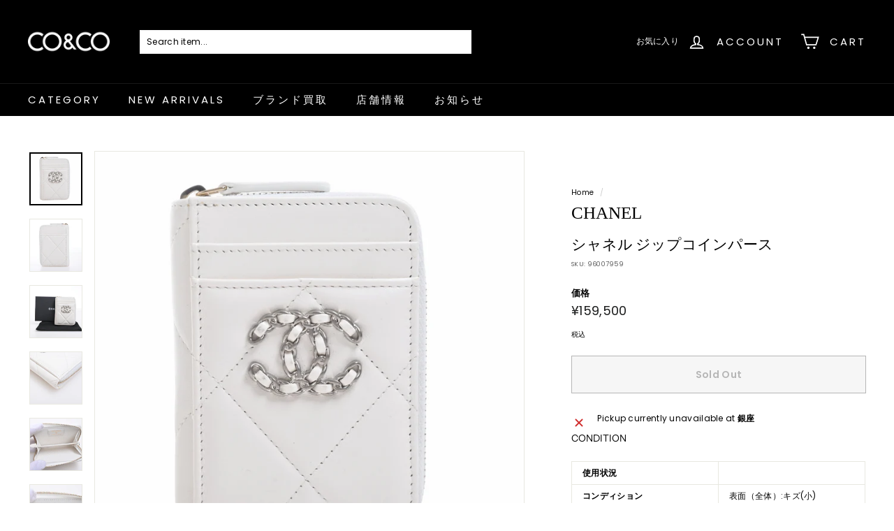

--- FILE ---
content_type: text/html; charset=utf-8
request_url: https://co-and-co.jp/ko/products/96007959
body_size: 48021
content:
<!doctype html>
<html class="no-js" lang="ko" dir="ltr">
<head>
  <meta charset="utf-8">
  <meta http-equiv="X-UA-Compatible" content="IE=edge,chrome=1">
  <meta name="viewport" content="width=device-width,initial-scale=1">
  <meta name="theme-color" content="#000000">
  <link rel="canonical" href="https://co-and-co.jp/ko/products/96007959">
  <link rel="preload" as="style" href="//co-and-co.jp/cdn/shop/t/2/assets/theme.css?v=629590801345495011766825336">
  <link rel="preload" as="script" href="//co-and-co.jp/cdn/shop/t/2/assets/theme.min.js?v=16155855099866175591666686954">
  <link rel="preconnect" href="https://cdn.shopify.com">
  <link rel="preconnect" href="https://fonts.shopifycdn.com">
  <link rel="dns-prefetch" href="https://productreviews.shopifycdn.com">
  <link rel="dns-prefetch" href="https://ajax.googleapis.com">
  <link rel="dns-prefetch" href="https://maps.googleapis.com">
  <link rel="dns-prefetch" href="https://maps.gstatic.com"><link rel="shortcut icon" href="//co-and-co.jp/cdn/shop/files/CO_CO_001_32x32.jpg?v=1671166533" type="image/png" /><title>シャネル ジップコインパース
&ndash; co&amp;co
</title>
<meta name="description" content="CONDITION 使用状況 コンディション 表面（全体）:キズ(小) RANK DETAILS サイズ たて（高さ）:11cmよこ（幅）:8cmマチ（奥行）:2cm"><meta property="og:site_name" content="co&amp;co">
  <meta property="og:url" content="https://co-and-co.jp/ko/products/96007959">
  <meta property="og:title" content="シャネル ジップコインパース">
  <meta property="og:type" content="product">
  <meta property="og:description" content="CONDITION 使用状況 コンディション 表面（全体）:キズ(小) RANK DETAILS サイズ たて（高さ）:11cmよこ（幅）:8cmマチ（奥行）:2cm"><meta property="og:image" content="http://co-and-co.jp/cdn/shop/products/26_1.jpg?v=1669116406">
    <meta property="og:image:secure_url" content="https://co-and-co.jp/cdn/shop/products/26_1.jpg?v=1669116406">
    <meta property="og:image:width" content="2784">
    <meta property="og:image:height" content="2784"><meta name="twitter:site" content="@coandco5050">
  <meta name="twitter:card" content="summary_large_image">
  <meta name="twitter:title" content="シャネル ジップコインパース">
  <meta name="twitter:description" content="CONDITION 使用状況 コンディション 表面（全体）:キズ(小) RANK DETAILS サイズ たて（高さ）:11cmよこ（幅）:8cmマチ（奥行）:2cm">
<style data-shopify>@font-face {
  font-family: "Instrument Sans";
  font-weight: 400;
  font-style: normal;
  font-display: swap;
  src: url("//co-and-co.jp/cdn/fonts/instrument_sans/instrumentsans_n4.db86542ae5e1596dbdb28c279ae6c2086c4c5bfa.woff2") format("woff2"),
       url("//co-and-co.jp/cdn/fonts/instrument_sans/instrumentsans_n4.510f1b081e58d08c30978f465518799851ef6d8b.woff") format("woff");
}

  @font-face {
  font-family: Poppins;
  font-weight: 400;
  font-style: normal;
  font-display: swap;
  src: url("//co-and-co.jp/cdn/fonts/poppins/poppins_n4.0ba78fa5af9b0e1a374041b3ceaadf0a43b41362.woff2") format("woff2"),
       url("//co-and-co.jp/cdn/fonts/poppins/poppins_n4.214741a72ff2596839fc9760ee7a770386cf16ca.woff") format("woff");
}


  @font-face {
  font-family: Poppins;
  font-weight: 600;
  font-style: normal;
  font-display: swap;
  src: url("//co-and-co.jp/cdn/fonts/poppins/poppins_n6.aa29d4918bc243723d56b59572e18228ed0786f6.woff2") format("woff2"),
       url("//co-and-co.jp/cdn/fonts/poppins/poppins_n6.5f815d845fe073750885d5b7e619ee00e8111208.woff") format("woff");
}

  @font-face {
  font-family: Poppins;
  font-weight: 400;
  font-style: italic;
  font-display: swap;
  src: url("//co-and-co.jp/cdn/fonts/poppins/poppins_i4.846ad1e22474f856bd6b81ba4585a60799a9f5d2.woff2") format("woff2"),
       url("//co-and-co.jp/cdn/fonts/poppins/poppins_i4.56b43284e8b52fc64c1fd271f289a39e8477e9ec.woff") format("woff");
}

  @font-face {
  font-family: Poppins;
  font-weight: 600;
  font-style: italic;
  font-display: swap;
  src: url("//co-and-co.jp/cdn/fonts/poppins/poppins_i6.bb8044d6203f492888d626dafda3c2999253e8e9.woff2") format("woff2"),
       url("//co-and-co.jp/cdn/fonts/poppins/poppins_i6.e233dec1a61b1e7dead9f920159eda42280a02c3.woff") format("woff");
}

</style><link href="//co-and-co.jp/cdn/shop/t/2/assets/theme.css?v=629590801345495011766825336" rel="stylesheet" type="text/css" media="all" />
<style data-shopify>:root {
    --typeHeaderPrimary: "Instrument Sans";
    --typeHeaderFallback: sans-serif;
    --typeHeaderSize: 25px;
    --typeHeaderWeight: 400;
    --typeHeaderLineHeight: 1.1;
    --typeHeaderSpacing: 0.0em;

    --typeBasePrimary:Poppins;
    --typeBaseFallback:sans-serif;
    --typeBaseSize: 12px;
    --typeBaseWeight: 400;
    --typeBaseSpacing: 0.025em;
    --typeBaseLineHeight: 1;

    --colorSmallImageBg: #ffffff;
    --colorSmallImageBgDark: #f7f7f7;
    --colorLargeImageBg: #e7e7e7;
    --colorLargeImageBgLight: #ffffff;

    --iconWeight: 4px;
    --iconLinecaps: miter;

    
      --buttonRadius: 0px;
      --btnPadding: 11px 20px;
    

    
      --roundness: 0px;
    

    
      --gridThickness: 0px;
    

    --productTileMargin: 5%;
    --collectionTileMargin: 0%;

    --swatchSize: 30px;
  }

  @media screen and (max-width: 768px) {
    :root {
      --typeBaseSize: 10px;

      
        --roundness: 0px;
        --btnPadding: 9px 17px;
      
    }
  }</style><script>
    document.documentElement.className = document.documentElement.className.replace('no-js', 'js');

    window.theme = window.theme || {};
    theme.routes = {
      home: "/ko",
      collections: "/ko/collections",
      cart: "/ko/cart.js",
      cartPage: "/ko/cart",
      cartAdd: "/ko/cart/add.js",
      cartChange: "/ko/cart/change.js",
      search: "/ko/search"
    };
    theme.strings = {
      soldOut: "Sold Out",
      unavailable: "利用できません",
      inStockLabel: "在庫あり",
      stockLabel: "Only [count] items in stock",
      willNotShipUntil: "{{ 日付 }}まで発送されません",
      willBeInStockAfter: "{{ 日付 }}以降入荷します",
      waitingForStock: "Inventory on the way",
      savePrice: "Save [saved_amount]",
      cartEmpty: "現在カート内に商品はございません",
      cartTermsConfirmation: "決済を行うには、販売条件に同意する必要があります",
      searchCollections: "Collections:",
      searchPages: "Pages:",
      searchArticles: "記事"
    };
    theme.settings = {
      dynamicVariantsEnable: true,
      dynamicVariantType: "button",
      cartType: "dropdown",
      isCustomerTemplate: false,
      moneyFormat: "¥{{amount_no_decimals}}",
      saveType: "dollar",
      recentlyViewedEnabled: false,
      productImageSize: "square",
      productImageCover: true,
      predictiveSearch: true,
      predictiveSearchType: "product,article",
      inventoryThreshold: 10,
      superScriptSetting: true,
      superScriptPrice: false,
      quickView: true,
      quickAdd: true,
      themeName: 'Expanse',
      themeVersion: "1.0.5"
    };
  </script>

  <script>window.performance && window.performance.mark && window.performance.mark('shopify.content_for_header.start');</script><meta name="google-site-verification" content="7cpzIDavquzhD8Kre5kiOvDdyHctScE3dO8d48uPuxs">
<meta id="shopify-digital-wallet" name="shopify-digital-wallet" content="/66586280178/digital_wallets/dialog">
<meta name="shopify-checkout-api-token" content="ab51cbf3cd17c0b1cb7ca16301349e84">
<meta id="in-context-paypal-metadata" data-shop-id="66586280178" data-venmo-supported="false" data-environment="production" data-locale="en_US" data-paypal-v4="true" data-currency="JPY">
<link rel="alternate" hreflang="x-default" href="https://co-and-co.jp/products/96007959">
<link rel="alternate" hreflang="ja" href="https://co-and-co.jp/products/96007959">
<link rel="alternate" hreflang="en" href="https://co-and-co.jp/en/products/96007959">
<link rel="alternate" hreflang="ko" href="https://co-and-co.jp/ko/products/96007959">
<link rel="alternate" hreflang="zh-Hans" href="https://co-and-co.jp/zh/products/96007959">
<link rel="alternate" hreflang="zh-Hans-AT" href="https://co-and-co.jp/zh/products/96007959">
<link rel="alternate" hreflang="zh-Hans-BE" href="https://co-and-co.jp/zh/products/96007959">
<link rel="alternate" hreflang="zh-Hans-CA" href="https://co-and-co.jp/zh/products/96007959">
<link rel="alternate" hreflang="zh-Hans-CN" href="https://co-and-co.jp/zh/products/96007959">
<link rel="alternate" hreflang="zh-Hans-DE" href="https://co-and-co.jp/zh/products/96007959">
<link rel="alternate" hreflang="zh-Hans-ES" href="https://co-and-co.jp/zh/products/96007959">
<link rel="alternate" hreflang="zh-Hans-FR" href="https://co-and-co.jp/zh/products/96007959">
<link rel="alternate" hreflang="zh-Hans-GB" href="https://co-and-co.jp/zh/products/96007959">
<link rel="alternate" hreflang="zh-Hans-GR" href="https://co-and-co.jp/zh/products/96007959">
<link rel="alternate" hreflang="zh-Hans-HK" href="https://co-and-co.jp/zh/products/96007959">
<link rel="alternate" hreflang="zh-Hans-ID" href="https://co-and-co.jp/zh/products/96007959">
<link rel="alternate" hreflang="zh-Hans-IT" href="https://co-and-co.jp/zh/products/96007959">
<link rel="alternate" hreflang="zh-Hans-JP" href="https://co-and-co.jp/zh/products/96007959">
<link rel="alternate" hreflang="zh-Hans-KR" href="https://co-and-co.jp/zh/products/96007959">
<link rel="alternate" hreflang="zh-Hans-MO" href="https://co-and-co.jp/zh/products/96007959">
<link rel="alternate" hreflang="zh-Hans-MX" href="https://co-and-co.jp/zh/products/96007959">
<link rel="alternate" hreflang="zh-Hans-MY" href="https://co-and-co.jp/zh/products/96007959">
<link rel="alternate" hreflang="zh-Hans-NL" href="https://co-and-co.jp/zh/products/96007959">
<link rel="alternate" hreflang="zh-Hans-PT" href="https://co-and-co.jp/zh/products/96007959">
<link rel="alternate" hreflang="zh-Hans-SE" href="https://co-and-co.jp/zh/products/96007959">
<link rel="alternate" hreflang="zh-Hans-SG" href="https://co-and-co.jp/zh/products/96007959">
<link rel="alternate" hreflang="zh-Hans-TW" href="https://co-and-co.jp/zh/products/96007959">
<link rel="alternate" hreflang="zh-Hans-US" href="https://co-and-co.jp/zh/products/96007959">
<link rel="alternate" type="application/json+oembed" href="https://co-and-co.jp/ko/products/96007959.oembed">
<script async="async" src="/checkouts/internal/preloads.js?locale=ko-JP"></script>
<link rel="preconnect" href="https://shop.app" crossorigin="anonymous">
<script async="async" src="https://shop.app/checkouts/internal/preloads.js?locale=ko-JP&shop_id=66586280178" crossorigin="anonymous"></script>
<script id="apple-pay-shop-capabilities" type="application/json">{"shopId":66586280178,"countryCode":"JP","currencyCode":"JPY","merchantCapabilities":["supports3DS"],"merchantId":"gid:\/\/shopify\/Shop\/66586280178","merchantName":"co\u0026co","requiredBillingContactFields":["postalAddress","email","phone"],"requiredShippingContactFields":["postalAddress","email","phone"],"shippingType":"shipping","supportedNetworks":["visa","masterCard","amex","jcb","discover"],"total":{"type":"pending","label":"co\u0026co","amount":"1.00"},"shopifyPaymentsEnabled":true,"supportsSubscriptions":true}</script>
<script id="shopify-features" type="application/json">{"accessToken":"ab51cbf3cd17c0b1cb7ca16301349e84","betas":["rich-media-storefront-analytics"],"domain":"co-and-co.jp","predictiveSearch":false,"shopId":66586280178,"locale":"ko"}</script>
<script>var Shopify = Shopify || {};
Shopify.shop = "co-andco.myshopify.com";
Shopify.locale = "ko";
Shopify.currency = {"active":"JPY","rate":"1.0"};
Shopify.country = "JP";
Shopify.theme = {"name":"Theme export  lookbag-tokyo-expanse  25oct2022-...","id":135895187698,"schema_name":"Expanse","schema_version":"1.0.5","theme_store_id":null,"role":"main"};
Shopify.theme.handle = "null";
Shopify.theme.style = {"id":null,"handle":null};
Shopify.cdnHost = "co-and-co.jp/cdn";
Shopify.routes = Shopify.routes || {};
Shopify.routes.root = "/ko/";</script>
<script type="module">!function(o){(o.Shopify=o.Shopify||{}).modules=!0}(window);</script>
<script>!function(o){function n(){var o=[];function n(){o.push(Array.prototype.slice.apply(arguments))}return n.q=o,n}var t=o.Shopify=o.Shopify||{};t.loadFeatures=n(),t.autoloadFeatures=n()}(window);</script>
<script>
  window.ShopifyPay = window.ShopifyPay || {};
  window.ShopifyPay.apiHost = "shop.app\/pay";
  window.ShopifyPay.redirectState = null;
</script>
<script id="shop-js-analytics" type="application/json">{"pageType":"product"}</script>
<script defer="defer" async type="module" src="//co-and-co.jp/cdn/shopifycloud/shop-js/modules/v2/client.init-shop-cart-sync_Bzl81CPe.ko.esm.js"></script>
<script defer="defer" async type="module" src="//co-and-co.jp/cdn/shopifycloud/shop-js/modules/v2/chunk.common_Dk2rgNHN.esm.js"></script>
<script type="module">
  await import("//co-and-co.jp/cdn/shopifycloud/shop-js/modules/v2/client.init-shop-cart-sync_Bzl81CPe.ko.esm.js");
await import("//co-and-co.jp/cdn/shopifycloud/shop-js/modules/v2/chunk.common_Dk2rgNHN.esm.js");

  window.Shopify.SignInWithShop?.initShopCartSync?.({"fedCMEnabled":true,"windoidEnabled":true});

</script>
<script>
  window.Shopify = window.Shopify || {};
  if (!window.Shopify.featureAssets) window.Shopify.featureAssets = {};
  window.Shopify.featureAssets['shop-js'] = {"shop-cart-sync":["modules/v2/client.shop-cart-sync_8NOQILIv.ko.esm.js","modules/v2/chunk.common_Dk2rgNHN.esm.js"],"init-fed-cm":["modules/v2/client.init-fed-cm_Csd4IdwU.ko.esm.js","modules/v2/chunk.common_Dk2rgNHN.esm.js"],"shop-button":["modules/v2/client.shop-button_ByRiCl0b.ko.esm.js","modules/v2/chunk.common_Dk2rgNHN.esm.js"],"init-windoid":["modules/v2/client.init-windoid_CNun7BHa.ko.esm.js","modules/v2/chunk.common_Dk2rgNHN.esm.js"],"shop-cash-offers":["modules/v2/client.shop-cash-offers_Brl2m8PD.ko.esm.js","modules/v2/chunk.common_Dk2rgNHN.esm.js","modules/v2/chunk.modal_ABMSGsVD.esm.js"],"shop-toast-manager":["modules/v2/client.shop-toast-manager_C9FZXusu.ko.esm.js","modules/v2/chunk.common_Dk2rgNHN.esm.js"],"init-shop-email-lookup-coordinator":["modules/v2/client.init-shop-email-lookup-coordinator_DNUWOxwh.ko.esm.js","modules/v2/chunk.common_Dk2rgNHN.esm.js"],"pay-button":["modules/v2/client.pay-button_BYEUT-Ya.ko.esm.js","modules/v2/chunk.common_Dk2rgNHN.esm.js"],"avatar":["modules/v2/client.avatar_BTnouDA3.ko.esm.js"],"init-shop-cart-sync":["modules/v2/client.init-shop-cart-sync_Bzl81CPe.ko.esm.js","modules/v2/chunk.common_Dk2rgNHN.esm.js"],"shop-login-button":["modules/v2/client.shop-login-button_DMCe6_Ey.ko.esm.js","modules/v2/chunk.common_Dk2rgNHN.esm.js","modules/v2/chunk.modal_ABMSGsVD.esm.js"],"init-customer-accounts-sign-up":["modules/v2/client.init-customer-accounts-sign-up_dXWNl657.ko.esm.js","modules/v2/client.shop-login-button_DMCe6_Ey.ko.esm.js","modules/v2/chunk.common_Dk2rgNHN.esm.js","modules/v2/chunk.modal_ABMSGsVD.esm.js"],"init-shop-for-new-customer-accounts":["modules/v2/client.init-shop-for-new-customer-accounts_sb0dmQyL.ko.esm.js","modules/v2/client.shop-login-button_DMCe6_Ey.ko.esm.js","modules/v2/chunk.common_Dk2rgNHN.esm.js","modules/v2/chunk.modal_ABMSGsVD.esm.js"],"init-customer-accounts":["modules/v2/client.init-customer-accounts_yjiRKxen.ko.esm.js","modules/v2/client.shop-login-button_DMCe6_Ey.ko.esm.js","modules/v2/chunk.common_Dk2rgNHN.esm.js","modules/v2/chunk.modal_ABMSGsVD.esm.js"],"shop-follow-button":["modules/v2/client.shop-follow-button_By1YaNmW.ko.esm.js","modules/v2/chunk.common_Dk2rgNHN.esm.js","modules/v2/chunk.modal_ABMSGsVD.esm.js"],"lead-capture":["modules/v2/client.lead-capture_eEqoClw8.ko.esm.js","modules/v2/chunk.common_Dk2rgNHN.esm.js","modules/v2/chunk.modal_ABMSGsVD.esm.js"],"checkout-modal":["modules/v2/client.checkout-modal_Dfb16Ov9.ko.esm.js","modules/v2/chunk.common_Dk2rgNHN.esm.js","modules/v2/chunk.modal_ABMSGsVD.esm.js"],"shop-login":["modules/v2/client.shop-login_D1sbloWQ.ko.esm.js","modules/v2/chunk.common_Dk2rgNHN.esm.js","modules/v2/chunk.modal_ABMSGsVD.esm.js"],"payment-terms":["modules/v2/client.payment-terms_pJIe45MC.ko.esm.js","modules/v2/chunk.common_Dk2rgNHN.esm.js","modules/v2/chunk.modal_ABMSGsVD.esm.js"]};
</script>
<script id="__st">var __st={"a":66586280178,"offset":32400,"reqid":"d2740085-91bc-41bc-925e-f18ac697efd2-1768952136","pageurl":"co-and-co.jp\/ko\/products\/96007959","u":"0947dc281140","p":"product","rtyp":"product","rid":7824909435122};</script>
<script>window.ShopifyPaypalV4VisibilityTracking = true;</script>
<script id="captcha-bootstrap">!function(){'use strict';const t='contact',e='account',n='new_comment',o=[[t,t],['blogs',n],['comments',n],[t,'customer']],c=[[e,'customer_login'],[e,'guest_login'],[e,'recover_customer_password'],[e,'create_customer']],r=t=>t.map((([t,e])=>`form[action*='/${t}']:not([data-nocaptcha='true']) input[name='form_type'][value='${e}']`)).join(','),a=t=>()=>t?[...document.querySelectorAll(t)].map((t=>t.form)):[];function s(){const t=[...o],e=r(t);return a(e)}const i='password',u='form_key',d=['recaptcha-v3-token','g-recaptcha-response','h-captcha-response',i],f=()=>{try{return window.sessionStorage}catch{return}},m='__shopify_v',_=t=>t.elements[u];function p(t,e,n=!1){try{const o=window.sessionStorage,c=JSON.parse(o.getItem(e)),{data:r}=function(t){const{data:e,action:n}=t;return t[m]||n?{data:e,action:n}:{data:t,action:n}}(c);for(const[e,n]of Object.entries(r))t.elements[e]&&(t.elements[e].value=n);n&&o.removeItem(e)}catch(o){console.error('form repopulation failed',{error:o})}}const l='form_type',E='cptcha';function T(t){t.dataset[E]=!0}const w=window,h=w.document,L='Shopify',v='ce_forms',y='captcha';let A=!1;((t,e)=>{const n=(g='f06e6c50-85a8-45c8-87d0-21a2b65856fe',I='https://cdn.shopify.com/shopifycloud/storefront-forms-hcaptcha/ce_storefront_forms_captcha_hcaptcha.v1.5.2.iife.js',D={infoText:'hCaptcha에 의해 보호됨',privacyText:'개인정보 보호',termsText:'약관'},(t,e,n)=>{const o=w[L][v],c=o.bindForm;if(c)return c(t,g,e,D).then(n);var r;o.q.push([[t,g,e,D],n]),r=I,A||(h.body.append(Object.assign(h.createElement('script'),{id:'captcha-provider',async:!0,src:r})),A=!0)});var g,I,D;w[L]=w[L]||{},w[L][v]=w[L][v]||{},w[L][v].q=[],w[L][y]=w[L][y]||{},w[L][y].protect=function(t,e){n(t,void 0,e),T(t)},Object.freeze(w[L][y]),function(t,e,n,w,h,L){const[v,y,A,g]=function(t,e,n){const i=e?o:[],u=t?c:[],d=[...i,...u],f=r(d),m=r(i),_=r(d.filter((([t,e])=>n.includes(e))));return[a(f),a(m),a(_),s()]}(w,h,L),I=t=>{const e=t.target;return e instanceof HTMLFormElement?e:e&&e.form},D=t=>v().includes(t);t.addEventListener('submit',(t=>{const e=I(t);if(!e)return;const n=D(e)&&!e.dataset.hcaptchaBound&&!e.dataset.recaptchaBound,o=_(e),c=g().includes(e)&&(!o||!o.value);(n||c)&&t.preventDefault(),c&&!n&&(function(t){try{if(!f())return;!function(t){const e=f();if(!e)return;const n=_(t);if(!n)return;const o=n.value;o&&e.removeItem(o)}(t);const e=Array.from(Array(32),(()=>Math.random().toString(36)[2])).join('');!function(t,e){_(t)||t.append(Object.assign(document.createElement('input'),{type:'hidden',name:u})),t.elements[u].value=e}(t,e),function(t,e){const n=f();if(!n)return;const o=[...t.querySelectorAll(`input[type='${i}']`)].map((({name:t})=>t)),c=[...d,...o],r={};for(const[a,s]of new FormData(t).entries())c.includes(a)||(r[a]=s);n.setItem(e,JSON.stringify({[m]:1,action:t.action,data:r}))}(t,e)}catch(e){console.error('failed to persist form',e)}}(e),e.submit())}));const S=(t,e)=>{t&&!t.dataset[E]&&(n(t,e.some((e=>e===t))),T(t))};for(const o of['focusin','change'])t.addEventListener(o,(t=>{const e=I(t);D(e)&&S(e,y())}));const B=e.get('form_key'),M=e.get(l),P=B&&M;t.addEventListener('DOMContentLoaded',(()=>{const t=y();if(P)for(const e of t)e.elements[l].value===M&&p(e,B);[...new Set([...A(),...v().filter((t=>'true'===t.dataset.shopifyCaptcha))])].forEach((e=>S(e,t)))}))}(h,new URLSearchParams(w.location.search),n,t,e,['guest_login'])})(!0,!0)}();</script>
<script integrity="sha256-4kQ18oKyAcykRKYeNunJcIwy7WH5gtpwJnB7kiuLZ1E=" data-source-attribution="shopify.loadfeatures" defer="defer" src="//co-and-co.jp/cdn/shopifycloud/storefront/assets/storefront/load_feature-a0a9edcb.js" crossorigin="anonymous"></script>
<script crossorigin="anonymous" defer="defer" src="//co-and-co.jp/cdn/shopifycloud/storefront/assets/shopify_pay/storefront-65b4c6d7.js?v=20250812"></script>
<script data-source-attribution="shopify.dynamic_checkout.dynamic.init">var Shopify=Shopify||{};Shopify.PaymentButton=Shopify.PaymentButton||{isStorefrontPortableWallets:!0,init:function(){window.Shopify.PaymentButton.init=function(){};var t=document.createElement("script");t.src="https://co-and-co.jp/cdn/shopifycloud/portable-wallets/latest/portable-wallets.ko.js",t.type="module",document.head.appendChild(t)}};
</script>
<script data-source-attribution="shopify.dynamic_checkout.buyer_consent">
  function portableWalletsHideBuyerConsent(e){var t=document.getElementById("shopify-buyer-consent"),n=document.getElementById("shopify-subscription-policy-button");t&&n&&(t.classList.add("hidden"),t.setAttribute("aria-hidden","true"),n.removeEventListener("click",e))}function portableWalletsShowBuyerConsent(e){var t=document.getElementById("shopify-buyer-consent"),n=document.getElementById("shopify-subscription-policy-button");t&&n&&(t.classList.remove("hidden"),t.removeAttribute("aria-hidden"),n.addEventListener("click",e))}window.Shopify?.PaymentButton&&(window.Shopify.PaymentButton.hideBuyerConsent=portableWalletsHideBuyerConsent,window.Shopify.PaymentButton.showBuyerConsent=portableWalletsShowBuyerConsent);
</script>
<script>
  function portableWalletsCleanup(e){e&&e.src&&console.error("Failed to load portable wallets script "+e.src);var t=document.querySelectorAll("shopify-accelerated-checkout .shopify-payment-button__skeleton, shopify-accelerated-checkout-cart .wallet-cart-button__skeleton"),e=document.getElementById("shopify-buyer-consent");for(let e=0;e<t.length;e++)t[e].remove();e&&e.remove()}function portableWalletsNotLoadedAsModule(e){e instanceof ErrorEvent&&"string"==typeof e.message&&e.message.includes("import.meta")&&"string"==typeof e.filename&&e.filename.includes("portable-wallets")&&(window.removeEventListener("error",portableWalletsNotLoadedAsModule),window.Shopify.PaymentButton.failedToLoad=e,"loading"===document.readyState?document.addEventListener("DOMContentLoaded",window.Shopify.PaymentButton.init):window.Shopify.PaymentButton.init())}window.addEventListener("error",portableWalletsNotLoadedAsModule);
</script>

<script type="module" src="https://co-and-co.jp/cdn/shopifycloud/portable-wallets/latest/portable-wallets.ko.js" onError="portableWalletsCleanup(this)" crossorigin="anonymous"></script>
<script nomodule>
  document.addEventListener("DOMContentLoaded", portableWalletsCleanup);
</script>

<link id="shopify-accelerated-checkout-styles" rel="stylesheet" media="screen" href="https://co-and-co.jp/cdn/shopifycloud/portable-wallets/latest/accelerated-checkout-backwards-compat.css" crossorigin="anonymous">
<style id="shopify-accelerated-checkout-cart">
        #shopify-buyer-consent {
  margin-top: 1em;
  display: inline-block;
  width: 100%;
}

#shopify-buyer-consent.hidden {
  display: none;
}

#shopify-subscription-policy-button {
  background: none;
  border: none;
  padding: 0;
  text-decoration: underline;
  font-size: inherit;
  cursor: pointer;
}

#shopify-subscription-policy-button::before {
  box-shadow: none;
}

      </style>

<script>window.performance && window.performance.mark && window.performance.mark('shopify.content_for_header.end');</script>

  <script src="//co-and-co.jp/cdn/shop/t/2/assets/vendor-scripts-v0.js" defer="defer"></script>
  <script src="//co-and-co.jp/cdn/shop/t/2/assets/theme.min.js?v=16155855099866175591666686954" defer="defer"></script><link href="https://monorail-edge.shopifysvc.com" rel="dns-prefetch">
<script>(function(){if ("sendBeacon" in navigator && "performance" in window) {try {var session_token_from_headers = performance.getEntriesByType('navigation')[0].serverTiming.find(x => x.name == '_s').description;} catch {var session_token_from_headers = undefined;}var session_cookie_matches = document.cookie.match(/_shopify_s=([^;]*)/);var session_token_from_cookie = session_cookie_matches && session_cookie_matches.length === 2 ? session_cookie_matches[1] : "";var session_token = session_token_from_headers || session_token_from_cookie || "";function handle_abandonment_event(e) {var entries = performance.getEntries().filter(function(entry) {return /monorail-edge.shopifysvc.com/.test(entry.name);});if (!window.abandonment_tracked && entries.length === 0) {window.abandonment_tracked = true;var currentMs = Date.now();var navigation_start = performance.timing.navigationStart;var payload = {shop_id: 66586280178,url: window.location.href,navigation_start,duration: currentMs - navigation_start,session_token,page_type: "product"};window.navigator.sendBeacon("https://monorail-edge.shopifysvc.com/v1/produce", JSON.stringify({schema_id: "online_store_buyer_site_abandonment/1.1",payload: payload,metadata: {event_created_at_ms: currentMs,event_sent_at_ms: currentMs}}));}}window.addEventListener('pagehide', handle_abandonment_event);}}());</script>
<script id="web-pixels-manager-setup">(function e(e,d,r,n,o){if(void 0===o&&(o={}),!Boolean(null===(a=null===(i=window.Shopify)||void 0===i?void 0:i.analytics)||void 0===a?void 0:a.replayQueue)){var i,a;window.Shopify=window.Shopify||{};var t=window.Shopify;t.analytics=t.analytics||{};var s=t.analytics;s.replayQueue=[],s.publish=function(e,d,r){return s.replayQueue.push([e,d,r]),!0};try{self.performance.mark("wpm:start")}catch(e){}var l=function(){var e={modern:/Edge?\/(1{2}[4-9]|1[2-9]\d|[2-9]\d{2}|\d{4,})\.\d+(\.\d+|)|Firefox\/(1{2}[4-9]|1[2-9]\d|[2-9]\d{2}|\d{4,})\.\d+(\.\d+|)|Chrom(ium|e)\/(9{2}|\d{3,})\.\d+(\.\d+|)|(Maci|X1{2}).+ Version\/(15\.\d+|(1[6-9]|[2-9]\d|\d{3,})\.\d+)([,.]\d+|)( \(\w+\)|)( Mobile\/\w+|) Safari\/|Chrome.+OPR\/(9{2}|\d{3,})\.\d+\.\d+|(CPU[ +]OS|iPhone[ +]OS|CPU[ +]iPhone|CPU IPhone OS|CPU iPad OS)[ +]+(15[._]\d+|(1[6-9]|[2-9]\d|\d{3,})[._]\d+)([._]\d+|)|Android:?[ /-](13[3-9]|1[4-9]\d|[2-9]\d{2}|\d{4,})(\.\d+|)(\.\d+|)|Android.+Firefox\/(13[5-9]|1[4-9]\d|[2-9]\d{2}|\d{4,})\.\d+(\.\d+|)|Android.+Chrom(ium|e)\/(13[3-9]|1[4-9]\d|[2-9]\d{2}|\d{4,})\.\d+(\.\d+|)|SamsungBrowser\/([2-9]\d|\d{3,})\.\d+/,legacy:/Edge?\/(1[6-9]|[2-9]\d|\d{3,})\.\d+(\.\d+|)|Firefox\/(5[4-9]|[6-9]\d|\d{3,})\.\d+(\.\d+|)|Chrom(ium|e)\/(5[1-9]|[6-9]\d|\d{3,})\.\d+(\.\d+|)([\d.]+$|.*Safari\/(?![\d.]+ Edge\/[\d.]+$))|(Maci|X1{2}).+ Version\/(10\.\d+|(1[1-9]|[2-9]\d|\d{3,})\.\d+)([,.]\d+|)( \(\w+\)|)( Mobile\/\w+|) Safari\/|Chrome.+OPR\/(3[89]|[4-9]\d|\d{3,})\.\d+\.\d+|(CPU[ +]OS|iPhone[ +]OS|CPU[ +]iPhone|CPU IPhone OS|CPU iPad OS)[ +]+(10[._]\d+|(1[1-9]|[2-9]\d|\d{3,})[._]\d+)([._]\d+|)|Android:?[ /-](13[3-9]|1[4-9]\d|[2-9]\d{2}|\d{4,})(\.\d+|)(\.\d+|)|Mobile Safari.+OPR\/([89]\d|\d{3,})\.\d+\.\d+|Android.+Firefox\/(13[5-9]|1[4-9]\d|[2-9]\d{2}|\d{4,})\.\d+(\.\d+|)|Android.+Chrom(ium|e)\/(13[3-9]|1[4-9]\d|[2-9]\d{2}|\d{4,})\.\d+(\.\d+|)|Android.+(UC? ?Browser|UCWEB|U3)[ /]?(15\.([5-9]|\d{2,})|(1[6-9]|[2-9]\d|\d{3,})\.\d+)\.\d+|SamsungBrowser\/(5\.\d+|([6-9]|\d{2,})\.\d+)|Android.+MQ{2}Browser\/(14(\.(9|\d{2,})|)|(1[5-9]|[2-9]\d|\d{3,})(\.\d+|))(\.\d+|)|K[Aa][Ii]OS\/(3\.\d+|([4-9]|\d{2,})\.\d+)(\.\d+|)/},d=e.modern,r=e.legacy,n=navigator.userAgent;return n.match(d)?"modern":n.match(r)?"legacy":"unknown"}(),u="modern"===l?"modern":"legacy",c=(null!=n?n:{modern:"",legacy:""})[u],f=function(e){return[e.baseUrl,"/wpm","/b",e.hashVersion,"modern"===e.buildTarget?"m":"l",".js"].join("")}({baseUrl:d,hashVersion:r,buildTarget:u}),m=function(e){var d=e.version,r=e.bundleTarget,n=e.surface,o=e.pageUrl,i=e.monorailEndpoint;return{emit:function(e){var a=e.status,t=e.errorMsg,s=(new Date).getTime(),l=JSON.stringify({metadata:{event_sent_at_ms:s},events:[{schema_id:"web_pixels_manager_load/3.1",payload:{version:d,bundle_target:r,page_url:o,status:a,surface:n,error_msg:t},metadata:{event_created_at_ms:s}}]});if(!i)return console&&console.warn&&console.warn("[Web Pixels Manager] No Monorail endpoint provided, skipping logging."),!1;try{return self.navigator.sendBeacon.bind(self.navigator)(i,l)}catch(e){}var u=new XMLHttpRequest;try{return u.open("POST",i,!0),u.setRequestHeader("Content-Type","text/plain"),u.send(l),!0}catch(e){return console&&console.warn&&console.warn("[Web Pixels Manager] Got an unhandled error while logging to Monorail."),!1}}}}({version:r,bundleTarget:l,surface:e.surface,pageUrl:self.location.href,monorailEndpoint:e.monorailEndpoint});try{o.browserTarget=l,function(e){var d=e.src,r=e.async,n=void 0===r||r,o=e.onload,i=e.onerror,a=e.sri,t=e.scriptDataAttributes,s=void 0===t?{}:t,l=document.createElement("script"),u=document.querySelector("head"),c=document.querySelector("body");if(l.async=n,l.src=d,a&&(l.integrity=a,l.crossOrigin="anonymous"),s)for(var f in s)if(Object.prototype.hasOwnProperty.call(s,f))try{l.dataset[f]=s[f]}catch(e){}if(o&&l.addEventListener("load",o),i&&l.addEventListener("error",i),u)u.appendChild(l);else{if(!c)throw new Error("Did not find a head or body element to append the script");c.appendChild(l)}}({src:f,async:!0,onload:function(){if(!function(){var e,d;return Boolean(null===(d=null===(e=window.Shopify)||void 0===e?void 0:e.analytics)||void 0===d?void 0:d.initialized)}()){var d=window.webPixelsManager.init(e)||void 0;if(d){var r=window.Shopify.analytics;r.replayQueue.forEach((function(e){var r=e[0],n=e[1],o=e[2];d.publishCustomEvent(r,n,o)})),r.replayQueue=[],r.publish=d.publishCustomEvent,r.visitor=d.visitor,r.initialized=!0}}},onerror:function(){return m.emit({status:"failed",errorMsg:"".concat(f," has failed to load")})},sri:function(e){var d=/^sha384-[A-Za-z0-9+/=]+$/;return"string"==typeof e&&d.test(e)}(c)?c:"",scriptDataAttributes:o}),m.emit({status:"loading"})}catch(e){m.emit({status:"failed",errorMsg:(null==e?void 0:e.message)||"Unknown error"})}}})({shopId: 66586280178,storefrontBaseUrl: "https://co-and-co.jp",extensionsBaseUrl: "https://extensions.shopifycdn.com/cdn/shopifycloud/web-pixels-manager",monorailEndpoint: "https://monorail-edge.shopifysvc.com/unstable/produce_batch",surface: "storefront-renderer",enabledBetaFlags: ["2dca8a86"],webPixelsConfigList: [{"id":"419430642","configuration":"{\"config\":\"{\\\"pixel_id\\\":\\\"G-84RZ3Y222X\\\",\\\"target_country\\\":\\\"JP\\\",\\\"gtag_events\\\":[{\\\"type\\\":\\\"begin_checkout\\\",\\\"action_label\\\":\\\"G-84RZ3Y222X\\\"},{\\\"type\\\":\\\"search\\\",\\\"action_label\\\":\\\"G-84RZ3Y222X\\\"},{\\\"type\\\":\\\"view_item\\\",\\\"action_label\\\":[\\\"G-84RZ3Y222X\\\",\\\"MC-ZGZZF14R6G\\\"]},{\\\"type\\\":\\\"purchase\\\",\\\"action_label\\\":[\\\"G-84RZ3Y222X\\\",\\\"MC-ZGZZF14R6G\\\"]},{\\\"type\\\":\\\"page_view\\\",\\\"action_label\\\":[\\\"G-84RZ3Y222X\\\",\\\"MC-ZGZZF14R6G\\\"]},{\\\"type\\\":\\\"add_payment_info\\\",\\\"action_label\\\":\\\"G-84RZ3Y222X\\\"},{\\\"type\\\":\\\"add_to_cart\\\",\\\"action_label\\\":\\\"G-84RZ3Y222X\\\"}],\\\"enable_monitoring_mode\\\":false}\"}","eventPayloadVersion":"v1","runtimeContext":"OPEN","scriptVersion":"b2a88bafab3e21179ed38636efcd8a93","type":"APP","apiClientId":1780363,"privacyPurposes":[],"dataSharingAdjustments":{"protectedCustomerApprovalScopes":["read_customer_address","read_customer_email","read_customer_name","read_customer_personal_data","read_customer_phone"]}},{"id":"81035506","eventPayloadVersion":"v1","runtimeContext":"LAX","scriptVersion":"1","type":"CUSTOM","privacyPurposes":["ANALYTICS"],"name":"Google Analytics tag (migrated)"},{"id":"shopify-app-pixel","configuration":"{}","eventPayloadVersion":"v1","runtimeContext":"STRICT","scriptVersion":"0450","apiClientId":"shopify-pixel","type":"APP","privacyPurposes":["ANALYTICS","MARKETING"]},{"id":"shopify-custom-pixel","eventPayloadVersion":"v1","runtimeContext":"LAX","scriptVersion":"0450","apiClientId":"shopify-pixel","type":"CUSTOM","privacyPurposes":["ANALYTICS","MARKETING"]}],isMerchantRequest: false,initData: {"shop":{"name":"co\u0026co","paymentSettings":{"currencyCode":"JPY"},"myshopifyDomain":"co-andco.myshopify.com","countryCode":"JP","storefrontUrl":"https:\/\/co-and-co.jp\/ko"},"customer":null,"cart":null,"checkout":null,"productVariants":[{"price":{"amount":159500.0,"currencyCode":"JPY"},"product":{"title":"シャネル ジップコインパース","vendor":"CHANEL","id":"7824909435122","untranslatedTitle":"シャネル ジップコインパース","url":"\/ko\/products\/96007959","type":""},"id":"43820651905266","image":{"src":"\/\/co-and-co.jp\/cdn\/shop\/products\/26_1.jpg?v=1669116406"},"sku":"96007959","title":"Default Title","untranslatedTitle":"Default Title"}],"purchasingCompany":null},},"https://co-and-co.jp/cdn","fcfee988w5aeb613cpc8e4bc33m6693e112",{"modern":"","legacy":""},{"shopId":"66586280178","storefrontBaseUrl":"https:\/\/co-and-co.jp","extensionBaseUrl":"https:\/\/extensions.shopifycdn.com\/cdn\/shopifycloud\/web-pixels-manager","surface":"storefront-renderer","enabledBetaFlags":"[\"2dca8a86\"]","isMerchantRequest":"false","hashVersion":"fcfee988w5aeb613cpc8e4bc33m6693e112","publish":"custom","events":"[[\"page_viewed\",{}],[\"product_viewed\",{\"productVariant\":{\"price\":{\"amount\":159500.0,\"currencyCode\":\"JPY\"},\"product\":{\"title\":\"シャネル ジップコインパース\",\"vendor\":\"CHANEL\",\"id\":\"7824909435122\",\"untranslatedTitle\":\"シャネル ジップコインパース\",\"url\":\"\/ko\/products\/96007959\",\"type\":\"\"},\"id\":\"43820651905266\",\"image\":{\"src\":\"\/\/co-and-co.jp\/cdn\/shop\/products\/26_1.jpg?v=1669116406\"},\"sku\":\"96007959\",\"title\":\"Default Title\",\"untranslatedTitle\":\"Default Title\"}}]]"});</script><script>
  window.ShopifyAnalytics = window.ShopifyAnalytics || {};
  window.ShopifyAnalytics.meta = window.ShopifyAnalytics.meta || {};
  window.ShopifyAnalytics.meta.currency = 'JPY';
  var meta = {"product":{"id":7824909435122,"gid":"gid:\/\/shopify\/Product\/7824909435122","vendor":"CHANEL","type":"","handle":"96007959","variants":[{"id":43820651905266,"price":15950000,"name":"シャネル ジップコインパース","public_title":null,"sku":"96007959"}],"remote":false},"page":{"pageType":"product","resourceType":"product","resourceId":7824909435122,"requestId":"d2740085-91bc-41bc-925e-f18ac697efd2-1768952136"}};
  for (var attr in meta) {
    window.ShopifyAnalytics.meta[attr] = meta[attr];
  }
</script>
<script class="analytics">
  (function () {
    var customDocumentWrite = function(content) {
      var jquery = null;

      if (window.jQuery) {
        jquery = window.jQuery;
      } else if (window.Checkout && window.Checkout.$) {
        jquery = window.Checkout.$;
      }

      if (jquery) {
        jquery('body').append(content);
      }
    };

    var hasLoggedConversion = function(token) {
      if (token) {
        return document.cookie.indexOf('loggedConversion=' + token) !== -1;
      }
      return false;
    }

    var setCookieIfConversion = function(token) {
      if (token) {
        var twoMonthsFromNow = new Date(Date.now());
        twoMonthsFromNow.setMonth(twoMonthsFromNow.getMonth() + 2);

        document.cookie = 'loggedConversion=' + token + '; expires=' + twoMonthsFromNow;
      }
    }

    var trekkie = window.ShopifyAnalytics.lib = window.trekkie = window.trekkie || [];
    if (trekkie.integrations) {
      return;
    }
    trekkie.methods = [
      'identify',
      'page',
      'ready',
      'track',
      'trackForm',
      'trackLink'
    ];
    trekkie.factory = function(method) {
      return function() {
        var args = Array.prototype.slice.call(arguments);
        args.unshift(method);
        trekkie.push(args);
        return trekkie;
      };
    };
    for (var i = 0; i < trekkie.methods.length; i++) {
      var key = trekkie.methods[i];
      trekkie[key] = trekkie.factory(key);
    }
    trekkie.load = function(config) {
      trekkie.config = config || {};
      trekkie.config.initialDocumentCookie = document.cookie;
      var first = document.getElementsByTagName('script')[0];
      var script = document.createElement('script');
      script.type = 'text/javascript';
      script.onerror = function(e) {
        var scriptFallback = document.createElement('script');
        scriptFallback.type = 'text/javascript';
        scriptFallback.onerror = function(error) {
                var Monorail = {
      produce: function produce(monorailDomain, schemaId, payload) {
        var currentMs = new Date().getTime();
        var event = {
          schema_id: schemaId,
          payload: payload,
          metadata: {
            event_created_at_ms: currentMs,
            event_sent_at_ms: currentMs
          }
        };
        return Monorail.sendRequest("https://" + monorailDomain + "/v1/produce", JSON.stringify(event));
      },
      sendRequest: function sendRequest(endpointUrl, payload) {
        // Try the sendBeacon API
        if (window && window.navigator && typeof window.navigator.sendBeacon === 'function' && typeof window.Blob === 'function' && !Monorail.isIos12()) {
          var blobData = new window.Blob([payload], {
            type: 'text/plain'
          });

          if (window.navigator.sendBeacon(endpointUrl, blobData)) {
            return true;
          } // sendBeacon was not successful

        } // XHR beacon

        var xhr = new XMLHttpRequest();

        try {
          xhr.open('POST', endpointUrl);
          xhr.setRequestHeader('Content-Type', 'text/plain');
          xhr.send(payload);
        } catch (e) {
          console.log(e);
        }

        return false;
      },
      isIos12: function isIos12() {
        return window.navigator.userAgent.lastIndexOf('iPhone; CPU iPhone OS 12_') !== -1 || window.navigator.userAgent.lastIndexOf('iPad; CPU OS 12_') !== -1;
      }
    };
    Monorail.produce('monorail-edge.shopifysvc.com',
      'trekkie_storefront_load_errors/1.1',
      {shop_id: 66586280178,
      theme_id: 135895187698,
      app_name: "storefront",
      context_url: window.location.href,
      source_url: "//co-and-co.jp/cdn/s/trekkie.storefront.cd680fe47e6c39ca5d5df5f0a32d569bc48c0f27.min.js"});

        };
        scriptFallback.async = true;
        scriptFallback.src = '//co-and-co.jp/cdn/s/trekkie.storefront.cd680fe47e6c39ca5d5df5f0a32d569bc48c0f27.min.js';
        first.parentNode.insertBefore(scriptFallback, first);
      };
      script.async = true;
      script.src = '//co-and-co.jp/cdn/s/trekkie.storefront.cd680fe47e6c39ca5d5df5f0a32d569bc48c0f27.min.js';
      first.parentNode.insertBefore(script, first);
    };
    trekkie.load(
      {"Trekkie":{"appName":"storefront","development":false,"defaultAttributes":{"shopId":66586280178,"isMerchantRequest":null,"themeId":135895187698,"themeCityHash":"3945722494899403000","contentLanguage":"ko","currency":"JPY","eventMetadataId":"a541c37e-7fce-4659-9362-44eab21c3e95"},"isServerSideCookieWritingEnabled":true,"monorailRegion":"shop_domain","enabledBetaFlags":["65f19447"]},"Session Attribution":{},"S2S":{"facebookCapiEnabled":false,"source":"trekkie-storefront-renderer","apiClientId":580111}}
    );

    var loaded = false;
    trekkie.ready(function() {
      if (loaded) return;
      loaded = true;

      window.ShopifyAnalytics.lib = window.trekkie;

      var originalDocumentWrite = document.write;
      document.write = customDocumentWrite;
      try { window.ShopifyAnalytics.merchantGoogleAnalytics.call(this); } catch(error) {};
      document.write = originalDocumentWrite;

      window.ShopifyAnalytics.lib.page(null,{"pageType":"product","resourceType":"product","resourceId":7824909435122,"requestId":"d2740085-91bc-41bc-925e-f18ac697efd2-1768952136","shopifyEmitted":true});

      var match = window.location.pathname.match(/checkouts\/(.+)\/(thank_you|post_purchase)/)
      var token = match? match[1]: undefined;
      if (!hasLoggedConversion(token)) {
        setCookieIfConversion(token);
        window.ShopifyAnalytics.lib.track("Viewed Product",{"currency":"JPY","variantId":43820651905266,"productId":7824909435122,"productGid":"gid:\/\/shopify\/Product\/7824909435122","name":"シャネル ジップコインパース","price":"159500","sku":"96007959","brand":"CHANEL","variant":null,"category":"","nonInteraction":true,"remote":false},undefined,undefined,{"shopifyEmitted":true});
      window.ShopifyAnalytics.lib.track("monorail:\/\/trekkie_storefront_viewed_product\/1.1",{"currency":"JPY","variantId":43820651905266,"productId":7824909435122,"productGid":"gid:\/\/shopify\/Product\/7824909435122","name":"シャネル ジップコインパース","price":"159500","sku":"96007959","brand":"CHANEL","variant":null,"category":"","nonInteraction":true,"remote":false,"referer":"https:\/\/co-and-co.jp\/ko\/products\/96007959"});
      }
    });


        var eventsListenerScript = document.createElement('script');
        eventsListenerScript.async = true;
        eventsListenerScript.src = "//co-and-co.jp/cdn/shopifycloud/storefront/assets/shop_events_listener-3da45d37.js";
        document.getElementsByTagName('head')[0].appendChild(eventsListenerScript);

})();</script>
  <script>
  if (!window.ga || (window.ga && typeof window.ga !== 'function')) {
    window.ga = function ga() {
      (window.ga.q = window.ga.q || []).push(arguments);
      if (window.Shopify && window.Shopify.analytics && typeof window.Shopify.analytics.publish === 'function') {
        window.Shopify.analytics.publish("ga_stub_called", {}, {sendTo: "google_osp_migration"});
      }
      console.error("Shopify's Google Analytics stub called with:", Array.from(arguments), "\nSee https://help.shopify.com/manual/promoting-marketing/pixels/pixel-migration#google for more information.");
    };
    if (window.Shopify && window.Shopify.analytics && typeof window.Shopify.analytics.publish === 'function') {
      window.Shopify.analytics.publish("ga_stub_initialized", {}, {sendTo: "google_osp_migration"});
    }
  }
</script>
<script
  defer
  src="https://co-and-co.jp/cdn/shopifycloud/perf-kit/shopify-perf-kit-3.0.4.min.js"
  data-application="storefront-renderer"
  data-shop-id="66586280178"
  data-render-region="gcp-us-central1"
  data-page-type="product"
  data-theme-instance-id="135895187698"
  data-theme-name="Expanse"
  data-theme-version="1.0.5"
  data-monorail-region="shop_domain"
  data-resource-timing-sampling-rate="10"
  data-shs="true"
  data-shs-beacon="true"
  data-shs-export-with-fetch="true"
  data-shs-logs-sample-rate="1"
  data-shs-beacon-endpoint="https://co-and-co.jp/api/collect"
></script>
</head>
  
<body class="template-product" data-button_style="square" data-edges="" data-type_header_capitalize="true" data-swatch_style="round" data-grid-style="simple">

  <a class="in-page-link visually-hidden skip-link" href="#MainContent">コンテンツにスキップ</a>

  <div id="PageContainer" class="page-container"><div id="shopify-section-toolbar" class="shopify-section toolbar-section"><div data-section-id="toolbar" data-section-type="toolbar">
  <div class="toolbar">
    <div class="page-width">
      <div class="toolbar__content">


</div>

    </div>
  </div>
</div>


</div><div id="shopify-section-header" class="shopify-section header-section"><style>
  .site-nav__link {
    font-size: 15px;
  }
  
    .site-nav__link {
      text-transform: uppercase;
      letter-spacing: 0.2em;
    }
  

  
</style>





<div data-section-id="header" data-section-type="header">
  <div id="HeaderWrapper" class="header-wrapper">
    <header
      id="SiteHeader"
      class="site-header"
      data-sticky="true"
      data-overlay="false">

      <div class="site-header__element site-header__element--top">
        <div class="page-width">
          <div class="header-layout" data-layout="below" data-nav="below" data-logo-align="left"><div class="header-item header-item--compress-nav small--hide">
                <button type="button" class="site-nav__link site-nav__link--icon site-nav__compress-menu">
                  <svg aria-hidden="true" focusable="false" role="presentation" class="icon icon-hamburger" viewBox="0 0 64 64"><path class="cls-1" d="M7 15h51">.</path><path class="cls-1" d="M7 32h43">.</path><path class="cls-1" d="M7 49h51">.</path></svg>
                  <span class="icon__fallback-text">Site navigation</span>
                </button>
              </div><div class="header-item header-item--logo"><style data-shopify>.header-item--logo,
    [data-layout="left-center"] .header-item--logo,
    [data-layout="left-center"] .header-item--icons {
      flex: 0 1 140px;
    }

    @media only screen and (min-width: 769px) {
      .header-item--logo,
      [data-layout="left-center"] .header-item--logo,
      [data-layout="left-center"] .header-item--icons {
        flex: 0 0 130px;
      }
    }

    .site-header__logo a {
      width: 140px;
    }
    .is-light .site-header__logo .logo--inverted {
      width: 140px;
    }
    @media only screen and (min-width: 769px) {
      .site-header__logo a {
        width: 130px;
      }

      .is-light .site-header__logo .logo--inverted {
        width: 130px;
      }
    }</style><div class="h1 site-header__logo"><span class="visually-hidden">co&amp;co</span>
      
      <a
        href="/ko"
        class="site-header__logo-link">
        <img
          class="small--hide"
          src="//co-and-co.jp/cdn/shop/files/CO_CO_130x.png?v=1666766787"
          srcset="//co-and-co.jp/cdn/shop/files/CO_CO_130x.png?v=1666766787 1x, //co-and-co.jp/cdn/shop/files/CO_CO_130x@2x.png?v=1666766787 2x"
          alt="co&amp;co">
        <img
          class="medium-up--hide"
          src="//co-and-co.jp/cdn/shop/files/CO_CO_140x.png?v=1666766787"
          srcset="//co-and-co.jp/cdn/shop/files/CO_CO_140x.png?v=1666766787 1x, //co-and-co.jp/cdn/shop/files/CO_CO_140x@2x.png?v=1666766787 2x"
          alt="co&amp;co">
      </a></div></div><div class="header-item header-item--search small--hide"><form action="/ko/search" method="get" role="search"
  class="site-header__search-form" data-dark="false">
  <input type="hidden" name="type" value="product,article">
  <input type="search" name="q" value="" placeholder="Search item..." class="site-header__search-input" aria-label="Search item...">
  <button type="submit" class="text-link site-header__search-btn site-header__search-btn--submit">
    <svg aria-hidden="true" focusable="false" role="presentation" class="icon icon-search" viewBox="0 0 64 64"><defs><style>.cls-1{fill:none;stroke:#000;stroke-miterlimit:10;stroke-width:2px}</style></defs><path class="cls-1" d="M47.16 28.58A18.58 18.58 0 1 1 28.58 10a18.58 18.58 0 0 1 18.58 18.58zM54 54L41.94 42"/></svg>
    <span class="icon__fallback-text">Search</span>
  </button>

  <button type="button" class="text-link site-header__search-btn site-header__search-btn--cancel">
    <svg aria-hidden="true" focusable="false" role="presentation" class="icon icon-close" viewBox="0 0 64 64"><defs><style>.cls-1{fill:none;stroke:#000;stroke-miterlimit:10;stroke-width:2px}</style></defs><path class="cls-1" d="M19 17.61l27.12 27.13m0-27.13L19 44.74"/></svg>
    <span class="icon__fallback-text">閉じる</span>
  </button>
</form>
</div><div class="header-item header-item--icons"><style>
  /* ↓ウィッシュリストの為のCSS */

  .swym-wishlist {
color:white;
}
   .swym-wishlist:hover {
color:orangered;
}
  i.icon-swym-wishlist {
font-family: 'swym-font';
font-style: normal;
vertical-align: middle;
}
i.icon-swym-wishlist+span {
vertical-align: middle;
}
i.icon-swym-wishlist:after {
content: '';
font-size: 130%;
color:white;
line-height: 18px;
text-align: center;
display: inline;
}
/*content rendered after swym is ready to avoid showing block/invalid chars*/
.swym-ready i.icon-swym-wishlist:after {
content: '\f004';
}
  
/* ↑ウィッシュリストの為のCSS */
  </style><div class="site-nav">
  <div class="site-nav__icons">
    <a href="/ko/search" class="site-nav__link site-nav__link--icon js-search-header medium-up--hide">
      <svg aria-hidden="true" focusable="false" role="presentation" class="icon icon-search" viewBox="0 0 64 64"><defs><style>.cls-1{fill:none;stroke:#000;stroke-miterlimit:10;stroke-width:2px}</style></defs><path class="cls-1" d="M47.16 28.58A18.58 18.58 0 1 1 28.58 10a18.58 18.58 0 0 1 18.58 18.58zM54 54L41.94 42"/></svg>
      <span class="icon__fallback-text">Search</span>
    </a>


        
<a href="#swym-wishlist" class="swym-wishlist">
  <i aria-hidden="true" focusable="false" role="presentation" class="icon icon-swym-wishlist"></i>お気に入り
</a><a class="site-nav__link site-nav__link--icon" href="/ko/account">
        <svg aria-hidden="true" focusable="false" role="presentation" class="icon icon-user" viewBox="0 0 64 64"><defs><style>.cls-1{fill:none;stroke:#000;stroke-miterlimit:10;stroke-width:2px}</style></defs><path class="cls-1" d="M35 39.84v-2.53c3.3-1.91 6-6.66 6-11.42 0-7.63 0-13.82-9-13.82s-9 6.19-9 13.82c0 4.76 2.7 9.51 6 11.42v2.53c-10.18.85-18 6-18 12.16h42c0-6.19-7.82-11.31-18-12.16z"/></svg>
        <span class="site-nav__icon-label small--hide">
          Account
        </span>
      </a><a href="/ko/cart"
      id="HeaderCartTrigger"
      aria-controls="HeaderCart"
      class="site-nav__link site-nav__link--icon"
      data-icon="cart">
      <span class="cart-link"><svg aria-hidden="true" focusable="false" role="presentation" class="icon icon-cart" viewBox="0 0 64 64"><defs><style>.cls-1{fill:none;stroke:#000;stroke-miterlimit:10;stroke-width:2px}</style></defs><path class="cls-1" d="M14 17.44h46.79l-7.94 25.61H20.96l-9.65-35.1H3"/><circle cx="27" cy="53" r="2"/><circle cx="47" cy="53" r="2"/></svg><span class="cart-link__bubble">
          <span class="cart-link__bubble-num">0</span>
        </span>
      </span>
      <span class="site-nav__icon-label small--hide">
        Cart
      </span>
    </a>


          



            
    <button type="button"
      aria-controls="MobileNav"
      class="site-nav__link site-nav__link--icon medium-up--hide mobile-nav-trigger">
      <svg aria-hidden="true" focusable="false" role="presentation" class="icon icon-hamburger" viewBox="0 0 64 64"><path class="cls-1" d="M7 15h51">.</path><path class="cls-1" d="M7 32h43">.</path><path class="cls-1" d="M7 49h51">.</path></svg>
      <span class="icon__fallback-text">Site navigation</span>
    </button>
  </div>

  <div class="site-nav__close-cart">
    <button type="button" class="site-nav__link site-nav__link--icon js-close-header-cart">
      <span>閉じる</span>
      <svg aria-hidden="true" focusable="false" role="presentation" class="icon icon-close" viewBox="0 0 64 64"><defs><style>.cls-1{fill:none;stroke:#000;stroke-miterlimit:10;stroke-width:2px}</style></defs><path class="cls-1" d="M19 17.61l27.12 27.13m0-27.13L19 44.74"/></svg>
    </button>
  </div>
</div>
</div>
          </div>
        </div>

        <div class="site-header__search-container">
          <div class="page-width">
            <div class="site-header__search"><form action="/ko/search" method="get" role="search"
  class="site-header__search-form" data-dark="false">
  <input type="hidden" name="type" value="product,article">
  <input type="search" name="q" value="" placeholder="Search item..." class="site-header__search-input" aria-label="Search item...">
  <button type="submit" class="text-link site-header__search-btn site-header__search-btn--submit">
    <svg aria-hidden="true" focusable="false" role="presentation" class="icon icon-search" viewBox="0 0 64 64"><defs><style>.cls-1{fill:none;stroke:#000;stroke-miterlimit:10;stroke-width:2px}</style></defs><path class="cls-1" d="M47.16 28.58A18.58 18.58 0 1 1 28.58 10a18.58 18.58 0 0 1 18.58 18.58zM54 54L41.94 42"/></svg>
    <span class="icon__fallback-text">Search</span>
  </button>

  <button type="button" class="text-link site-header__search-btn site-header__search-btn--cancel">
    <svg aria-hidden="true" focusable="false" role="presentation" class="icon icon-close" viewBox="0 0 64 64"><defs><style>.cls-1{fill:none;stroke:#000;stroke-miterlimit:10;stroke-width:2px}</style></defs><path class="cls-1" d="M19 17.61l27.12 27.13m0-27.13L19 44.74"/></svg>
    <span class="icon__fallback-text">閉じる</span>
  </button>
</form>
<button type="button" class="text-link site-header__search-btn site-header__search-btn--cancel">
                <span class="medium-up--hide"><svg aria-hidden="true" focusable="false" role="presentation" class="icon icon-close" viewBox="0 0 64 64"><defs><style>.cls-1{fill:none;stroke:#000;stroke-miterlimit:10;stroke-width:2px}</style></defs><path class="cls-1" d="M19 17.61l27.12 27.13m0-27.13L19 44.74"/></svg></span>
                <span class="small--hide">Cancel</span>
              </button>
            </div>
          </div>
        </div>
      </div><div class="site-header__element site-header__element--sub" data-type="nav">
          <div class="page-width"><ul class="site-nav site-navigation site-navigation--below small--hide" role="navigation"><li
      class="site-nav__item site-nav__expanded-item site-nav--has-dropdown site-nav--is-megamenu"
      aria-haspopup="true">

      <a href="/ko" class="site-nav__link site-nav__link--underline site-nav__link--has-dropdown">
        CATEGORY
      </a><div class="site-nav__dropdown megamenu text-left">
          <div class="page-width">
            <div class="site-nav__dropdown-animate megamenu__wrapper">
              <div class="megamenu__cols">
                <div class="megamenu__col"><div class="megamenu__col-title">
                      <a href="/ko/collections/bag-1" class="site-nav__dropdown-link site-nav__dropdown-link--top-level">BAGS</a>
                    </div><a href="/ko/collections/shoulder-bag" class="site-nav__dropdown-link">
                        SHOULDER BAGS
                      </a><a href="/ko/collections/handbags-1" class="site-nav__dropdown-link">
                        HANDBAGS
                      </a><a href="/ko/collections/totes-1" class="site-nav__dropdown-link">
                        TOTES
                      </a><a href="/ko/collections/backpacks-1" class="site-nav__dropdown-link">
                        BACKPACKS
                      </a><a href="/ko/collections/belt-bags-1" class="site-nav__dropdown-link">
                        BELT BAGS
                      </a></div><div class="megamenu__col"><div class="megamenu__col-title">
                      <a href="/ko/collections/small-leather-goods" class="site-nav__dropdown-link site-nav__dropdown-link--top-level">SMALL LEATHER GOODS</a>
                    </div><a href="/ko/collections/wallets" class="site-nav__dropdown-link">
                        WALLETS
                      </a><a href="/ko/collections/coin-purses" class="site-nav__dropdown-link">
                        COIN PURSES
                      </a><a href="/ko/collections/card-cases" class="site-nav__dropdown-link">
                        CARD CASES
                      </a><a href="/ko/collections/pouches" class="site-nav__dropdown-link">
                        POUCHES
                      </a><a href="/ko/collections/others-6" class="site-nav__dropdown-link">
                        OTHERS
                      </a></div><div class="megamenu__col"><div class="megamenu__col-title">
                      <a href="/ko/collections/accessory-1" class="site-nav__dropdown-link site-nav__dropdown-link--top-level">ACCESSORIES</a>
                    </div><a href="/ko/collections/sunglasses" class="site-nav__dropdown-link">
                        SUNGLASSES
                      </a><a href="/ko/collections/belts" class="site-nav__dropdown-link">
                        BELTS
                      </a><a href="/ko/collections/rings" class="site-nav__dropdown-link">
                        RINGS
                      </a><a href="/ko/collections/earrings" class="site-nav__dropdown-link">
                        EARRINGS
                      </a><a href="/ko/collections/necklaces" class="site-nav__dropdown-link">
                        NECKLACES
                      </a><a href="/ko/collections/hair-accessories" class="site-nav__dropdown-link">
                        HAIR ACCESSORIES
                      </a><a href="/ko/collections/scarves-wraps-1" class="site-nav__dropdown-link">
                        SCARVES & WRAPS
                      </a><a href="/ko/collections/bracelets-bangles" class="site-nav__dropdown-link">
                        BRACELETS & BANGLES
                      </a><a href="/ko/collections/brooches" class="site-nav__dropdown-link">
                        BROOCHES
                      </a><a href="/ko/collections/others-3" class="site-nav__dropdown-link">
                        OTHERS
                      </a></div><div class="megamenu__col"><div class="megamenu__col-title">
                      <a href="/ko/collections/appareal" class="site-nav__dropdown-link site-nav__dropdown-link--top-level">APPAREL</a>
                    </div><a href="/ko/collections/jackets" class="site-nav__dropdown-link">
                        JACKETS
                      </a><a href="/ko/collections/tops" class="site-nav__dropdown-link">
                        TOPS
                      </a><a href="/ko/collections/bottoms" class="site-nav__dropdown-link">
                        BOTTOMS
                      </a><a href="/ko/collections/coats" class="site-nav__dropdown-link">
                        COATS
                      </a><a href="/ko/collections/dresses" class="site-nav__dropdown-link">
                        DRESSES
                      </a><a href="/ko/collections/shoes-1" class="site-nav__dropdown-link">
                        SHOES
                      </a><a href="/ko/collections/hats" class="site-nav__dropdown-link">
                        HATS
                      </a><a href="/ko/collections/others-4" class="site-nav__dropdown-link">
                        OTHERS
                      </a></div><div class="megamenu__col"><div class="megamenu__col-title">
                      <a href="/ko/collections/others-1" class="site-nav__dropdown-link site-nav__dropdown-link--top-level">OTHERS</a>
                    </div><a href="/ko/collections/others-5" class="site-nav__dropdown-link">
                        OTHERS
                      </a></div>
              </div></div>
          </div>
        </div></li><li
      class="site-nav__item site-nav__expanded-item"
      >

      <a href="/ko/collections/all" class="site-nav__link site-nav__link--underline">
        NEW ARRIVALS
      </a></li><li
      class="site-nav__item site-nav__expanded-item"
      >

      <a href="/ko/pages/brand-kaitori" class="site-nav__link site-nav__link--underline">
        ブランド買取
      </a></li><li
      class="site-nav__item site-nav__expanded-item"
      >

      <a href="/ko/pages/%E5%BA%97%E8%88%97%E6%83%85%E5%A0%B1" class="site-nav__link site-nav__link--underline">
        店舗情報
      </a></li><li
      class="site-nav__item site-nav__expanded-item"
      >

      <a href="https://co-and-co.jp/blogs/news/" class="site-nav__link site-nav__link--underline">
        お知らせ
      </a></li></ul>
</div>
        </div>

        <div class="site-header__element site-header__element--sub" data-type="search">
          <div class="page-width medium-up--hide"><form action="/ko/search" method="get" role="search"
  class="site-header__search-form" data-dark="false">
  <input type="hidden" name="type" value="product,article">
  <input type="search" name="q" value="" placeholder="Search item..." class="site-header__search-input" aria-label="Search item...">
  <button type="submit" class="text-link site-header__search-btn site-header__search-btn--submit">
    <svg aria-hidden="true" focusable="false" role="presentation" class="icon icon-search" viewBox="0 0 64 64"><defs><style>.cls-1{fill:none;stroke:#000;stroke-miterlimit:10;stroke-width:2px}</style></defs><path class="cls-1" d="M47.16 28.58A18.58 18.58 0 1 1 28.58 10a18.58 18.58 0 0 1 18.58 18.58zM54 54L41.94 42"/></svg>
    <span class="icon__fallback-text">Search</span>
  </button>

  <button type="button" class="text-link site-header__search-btn site-header__search-btn--cancel">
    <svg aria-hidden="true" focusable="false" role="presentation" class="icon icon-close" viewBox="0 0 64 64"><defs><style>.cls-1{fill:none;stroke:#000;stroke-miterlimit:10;stroke-width:2px}</style></defs><path class="cls-1" d="M19 17.61l27.12 27.13m0-27.13L19 44.74"/></svg>
    <span class="icon__fallback-text">閉じる</span>
  </button>
</form>
</div>
        </div><div class="page-width site-header__drawers">
        <div class="site-header__drawers-container">
          <div class="site-header__drawer site-header__cart" id="HeaderCart">
            <div class="site-header__drawer-animate"><form action="/ko/cart" method="post" novalidate data-location="header" class="cart__drawer-form">
  <div class="cart__scrollable">
    <div data-products></div><div class="cart__item-row cart-recommendations" data-location="drawer">
    <div class="h3 h3--mobile cart__recommended-title">Goes great with</div>
    <div class="new-grid product-grid scrollable-grid" data-view="small"><div class="grid-item grid-product " data-product-handle="マトラッセショルダーバッグ" data-product-id="8910710210802">
  <div class="grid-item__content"><div class="grid-product__actions"><button class="btn btn--circle btn--icon quick-product__btn quick-product__btn--not-ready js-modal-open-quick-modal-8910710210802 small--hide" title="Quick shop" tabindex="-1" data-handle="マトラッセショルダーバッグ">
              <svg aria-hidden="true" focusable="false" role="presentation" class="icon icon-search" viewBox="0 0 64 64"><defs><style>.cls-1{fill:none;stroke:#000;stroke-miterlimit:10;stroke-width:2px}</style></defs><path class="cls-1" d="M47.16 28.58A18.58 18.58 0 1 1 28.58 10a18.58 18.58 0 0 1 18.58 18.58zM54 54L41.94 42"/></svg>
              <span class="icon__fallback-text">Quick shop</span>
            </button></div><a href="/ko/products/%E3%83%9E%E3%83%88%E3%83%A9%E3%83%83%E3%82%BB%E3%82%B7%E3%83%A7%E3%83%AB%E3%83%80%E3%83%BC%E3%83%90%E3%83%83%E3%82%B0" class="grid-item__link">
      <div class="grid-product__image-wrap">
        <div class="grid-product__tags"><div class="grid-product__tag grid-product__tag--sold-out">
              Sold Out
            </div></div><div
            class="grid__image-ratio grid__image-ratio--square">
            <img class="lazyload"
                data-src="//co-and-co.jp/cdn/shop/files/IMG_6398_{width}x.jpg?v=1765856611"
                data-widths="[160, 200, 280, 360, 540, 720, 900]"
                data-aspectratio="0.7505315379163714"
                data-sizes="auto"
                alt="">
            <noscript>
              <img class="grid-product__image lazyloaded"
                src="//co-and-co.jp/cdn/shop/files/IMG_6398_400x.jpg?v=1765856611"
                alt="">
            </noscript>
          </div><div class="grid-product__secondary-image small--hide"><img class="lazyload"
                data-src="//co-and-co.jp/cdn/shop/files/IMG_6399_{width}x.jpg?v=1765856622"
                data-widths="[360, 540, 720, 1000]"
                data-aspectratio="0.7505315379163714"
                data-sizes="auto"
                alt="">
          </div></div>

      <div class="grid-item__meta">
        <div class="grid-item__meta-main">
          <div class="grid-product__title">マトラッセショルダーバッグ</div></div>
        <div class="grid-item__meta-secondary">
          <div class="grid-product__price"><span class="grid-product__price--current"><span aria-hidden="true">¥819,500</span>
<span class="visually-hidden">¥819,500</span>
</span></div></div>
      </div>
    </a>
  </div>
</div>
<div id="QuickShopModal-8910710210802" class="modal modal--square modal--quick-shop" data-product-id="8910710210802">
  <div class="modal__inner">
    <div class="modal__centered">
      <div class="modal__centered-content">
        <div id="QuickShopHolder-マトラッセショルダーバッグ"></div>
      </div>

      <button type="button" class="btn btn--circle btn--icon modal__close js-modal-close">
        <svg aria-hidden="true" focusable="false" role="presentation" class="icon icon-close" viewBox="0 0 64 64"><defs><style>.cls-1{fill:none;stroke:#000;stroke-miterlimit:10;stroke-width:2px}</style></defs><path class="cls-1" d="M19 17.61l27.12 27.13m0-27.13L19 44.74"/></svg>
        <span class="icon__fallback-text">"閉じる"</span>
      </button>
    </div>
  </div>
</div>
<div class="grid-item grid-product " data-product-handle="chanel-ミニチェーンショルダーバッグ" data-product-id="8907783012594">
  <div class="grid-item__content"><div class="grid-product__actions"><button class="btn btn--circle btn--icon quick-product__btn quick-product__btn--not-ready js-modal-open-quick-modal-8907783012594 small--hide" title="Quick shop" tabindex="-1" data-handle="chanel-ミニチェーンショルダーバッグ">
              <svg aria-hidden="true" focusable="false" role="presentation" class="icon icon-search" viewBox="0 0 64 64"><defs><style>.cls-1{fill:none;stroke:#000;stroke-miterlimit:10;stroke-width:2px}</style></defs><path class="cls-1" d="M47.16 28.58A18.58 18.58 0 1 1 28.58 10a18.58 18.58 0 0 1 18.58 18.58zM54 54L41.94 42"/></svg>
              <span class="icon__fallback-text">Quick shop</span>
            </button>
<button type="button" class="text-link quick-add-btn js-quick-add-btn"
                      title="カートに追加"
                      tabindex="-1"
                      data-id="48455958135026">
                <span class="btn btn--circle btn--icon">
                  <svg aria-hidden="true" focusable="false" role="presentation" class="icon icon-plus" viewBox="0 0 64 64"><path class="cls-1" d="M32 9v46m23-23H9"/></svg>
                  <span class="icon__fallback-text">カートに追加</span>
                </span>
              </button></div><a href="/ko/products/chanel-%E3%83%9F%E3%83%8B%E3%83%81%E3%82%A7%E3%83%BC%E3%83%B3%E3%82%B7%E3%83%A7%E3%83%AB%E3%83%80%E3%83%BC%E3%83%90%E3%83%83%E3%82%B0" class="grid-item__link">
      <div class="grid-product__image-wrap">
        <div class="grid-product__tags"></div><div
            class="grid__image-ratio grid__image-ratio--square">
            <img class="lazyload"
                data-src="//co-and-co.jp/cdn/shop/files/IMG_4200_{width}x.jpg?v=1765442246"
                data-widths="[160, 200, 280, 360, 540, 720, 900]"
                data-aspectratio="0.7505315379163714"
                data-sizes="auto"
                alt="">
            <noscript>
              <img class="grid-product__image lazyloaded"
                src="//co-and-co.jp/cdn/shop/files/IMG_4200_400x.jpg?v=1765442246"
                alt="">
            </noscript>
          </div><div class="grid-product__secondary-image small--hide"><img class="lazyload"
                data-src="//co-and-co.jp/cdn/shop/files/IMG_4201_{width}x.jpg?v=1765442246"
                data-widths="[360, 540, 720, 1000]"
                data-aspectratio="0.7505315379163714"
                data-sizes="auto"
                alt="">
          </div></div>

      <div class="grid-item__meta">
        <div class="grid-item__meta-main">
          <div class="grid-product__title">CHANEL ミニチェーンショルダーバッグ</div></div>
        <div class="grid-item__meta-secondary">
          <div class="grid-product__price"><span class="grid-product__price--current"><span aria-hidden="true">¥533,500</span>
<span class="visually-hidden">¥533,500</span>
</span></div></div>
      </div>
    </a>
  </div>
</div>
<div id="QuickShopModal-8907783012594" class="modal modal--square modal--quick-shop" data-product-id="8907783012594">
  <div class="modal__inner">
    <div class="modal__centered">
      <div class="modal__centered-content">
        <div id="QuickShopHolder-chanel-ミニチェーンショルダーバッグ"></div>
      </div>

      <button type="button" class="btn btn--circle btn--icon modal__close js-modal-close">
        <svg aria-hidden="true" focusable="false" role="presentation" class="icon icon-close" viewBox="0 0 64 64"><defs><style>.cls-1{fill:none;stroke:#000;stroke-miterlimit:10;stroke-width:2px}</style></defs><path class="cls-1" d="M19 17.61l27.12 27.13m0-27.13L19 44.74"/></svg>
        <span class="icon__fallback-text">"閉じる"</span>
      </button>
    </div>
  </div>
</div>
<div class="grid-item grid-product " data-product-handle="chanel-マトラッセ-ウッド-チェーンショルダーバッグ" data-product-id="8907727995122">
  <div class="grid-item__content"><div class="grid-product__actions"><button class="btn btn--circle btn--icon quick-product__btn quick-product__btn--not-ready js-modal-open-quick-modal-8907727995122 small--hide" title="Quick shop" tabindex="-1" data-handle="chanel-マトラッセ-ウッド-チェーンショルダーバッグ">
              <svg aria-hidden="true" focusable="false" role="presentation" class="icon icon-search" viewBox="0 0 64 64"><defs><style>.cls-1{fill:none;stroke:#000;stroke-miterlimit:10;stroke-width:2px}</style></defs><path class="cls-1" d="M47.16 28.58A18.58 18.58 0 1 1 28.58 10a18.58 18.58 0 0 1 18.58 18.58zM54 54L41.94 42"/></svg>
              <span class="icon__fallback-text">Quick shop</span>
            </button>
<button type="button" class="text-link quick-add-btn js-quick-add-btn"
                      title="カートに追加"
                      tabindex="-1"
                      data-id="48455322763506">
                <span class="btn btn--circle btn--icon">
                  <svg aria-hidden="true" focusable="false" role="presentation" class="icon icon-plus" viewBox="0 0 64 64"><path class="cls-1" d="M32 9v46m23-23H9"/></svg>
                  <span class="icon__fallback-text">カートに追加</span>
                </span>
              </button></div><a href="/ko/products/chanel-%E3%83%9E%E3%83%88%E3%83%A9%E3%83%83%E3%82%BB-%E3%82%A6%E3%83%83%E3%83%89-%E3%83%81%E3%82%A7%E3%83%BC%E3%83%B3%E3%82%B7%E3%83%A7%E3%83%AB%E3%83%80%E3%83%BC%E3%83%90%E3%83%83%E3%82%B0" class="grid-item__link">
      <div class="grid-product__image-wrap">
        <div class="grid-product__tags"></div><div
            class="grid__image-ratio grid__image-ratio--square">
            <img class="lazyload"
                data-src="//co-and-co.jp/cdn/shop/files/IMG_2497_{width}x.jpg?v=1765424338"
                data-widths="[160, 200, 280, 360, 540, 720, 900]"
                data-aspectratio="0.7505315379163714"
                data-sizes="auto"
                alt="">
            <noscript>
              <img class="grid-product__image lazyloaded"
                src="//co-and-co.jp/cdn/shop/files/IMG_2497_400x.jpg?v=1765424338"
                alt="">
            </noscript>
          </div><div class="grid-product__secondary-image small--hide"><img class="lazyload"
                data-src="//co-and-co.jp/cdn/shop/files/IMG_2498_{width}x.jpg?v=1765424338"
                data-widths="[360, 540, 720, 1000]"
                data-aspectratio="0.7505315379163714"
                data-sizes="auto"
                alt="">
          </div></div>

      <div class="grid-item__meta">
        <div class="grid-item__meta-main">
          <div class="grid-product__title">CHANEL マトラッセ ウッド チェーンショルダーバッグ</div></div>
        <div class="grid-item__meta-secondary">
          <div class="grid-product__price"><span class="grid-product__price--current"><span aria-hidden="true">¥605,000</span>
<span class="visually-hidden">¥605,000</span>
</span></div></div>
      </div>
    </a>
  </div>
</div>
<div id="QuickShopModal-8907727995122" class="modal modal--square modal--quick-shop" data-product-id="8907727995122">
  <div class="modal__inner">
    <div class="modal__centered">
      <div class="modal__centered-content">
        <div id="QuickShopHolder-chanel-マトラッセ-ウッド-チェーンショルダーバッグ"></div>
      </div>

      <button type="button" class="btn btn--circle btn--icon modal__close js-modal-close">
        <svg aria-hidden="true" focusable="false" role="presentation" class="icon icon-close" viewBox="0 0 64 64"><defs><style>.cls-1{fill:none;stroke:#000;stroke-miterlimit:10;stroke-width:2px}</style></defs><path class="cls-1" d="M19 17.61l27.12 27.13m0-27.13L19 44.74"/></svg>
        <span class="icon__fallback-text">"閉じる"</span>
      </button>
    </div>
  </div>
</div>
<div class="grid-item grid-product " data-product-handle="chanel-マトラッセコットンショルダーバッグ" data-product-id="8907025219826">
  <div class="grid-item__content"><div class="grid-product__actions"><button class="btn btn--circle btn--icon quick-product__btn quick-product__btn--not-ready js-modal-open-quick-modal-8907025219826 small--hide" title="Quick shop" tabindex="-1" data-handle="chanel-マトラッセコットンショルダーバッグ">
              <svg aria-hidden="true" focusable="false" role="presentation" class="icon icon-search" viewBox="0 0 64 64"><defs><style>.cls-1{fill:none;stroke:#000;stroke-miterlimit:10;stroke-width:2px}</style></defs><path class="cls-1" d="M47.16 28.58A18.58 18.58 0 1 1 28.58 10a18.58 18.58 0 0 1 18.58 18.58zM54 54L41.94 42"/></svg>
              <span class="icon__fallback-text">Quick shop</span>
            </button>
<button type="button" class="text-link quick-add-btn js-quick-add-btn"
                      title="カートに追加"
                      tabindex="-1"
                      data-id="48452268359922">
                <span class="btn btn--circle btn--icon">
                  <svg aria-hidden="true" focusable="false" role="presentation" class="icon icon-plus" viewBox="0 0 64 64"><path class="cls-1" d="M32 9v46m23-23H9"/></svg>
                  <span class="icon__fallback-text">カートに追加</span>
                </span>
              </button></div><a href="/ko/products/chanel-%E3%83%9E%E3%83%88%E3%83%A9%E3%83%83%E3%82%BB%E3%82%B3%E3%83%83%E3%83%88%E3%83%B3%E3%82%B7%E3%83%A7%E3%83%AB%E3%83%80%E3%83%BC%E3%83%90%E3%83%83%E3%82%B0" class="grid-item__link">
      <div class="grid-product__image-wrap">
        <div class="grid-product__tags"></div><div
            class="grid__image-ratio grid__image-ratio--square">
            <img class="lazyload"
                data-src="//co-and-co.jp/cdn/shop/files/IMG_0196_d270506c-f12c-4817-8115-20eee8ff818d_{width}x.jpg?v=1765337607"
                data-widths="[160, 200, 280, 360, 540, 720, 900]"
                data-aspectratio="0.7505315379163714"
                data-sizes="auto"
                alt="">
            <noscript>
              <img class="grid-product__image lazyloaded"
                src="//co-and-co.jp/cdn/shop/files/IMG_0196_d270506c-f12c-4817-8115-20eee8ff818d_400x.jpg?v=1765337607"
                alt="">
            </noscript>
          </div><div class="grid-product__secondary-image small--hide"><img class="lazyload"
                data-src="//co-and-co.jp/cdn/shop/files/IMG_0197_3edefd5d-f96d-487d-9efb-93fb2ae94851_{width}x.jpg?v=1765337607"
                data-widths="[360, 540, 720, 1000]"
                data-aspectratio="0.7505315379163714"
                data-sizes="auto"
                alt="">
          </div></div>

      <div class="grid-item__meta">
        <div class="grid-item__meta-main">
          <div class="grid-product__title">CHANEL マトラッセコットンショルダーバッグ</div></div>
        <div class="grid-item__meta-secondary">
          <div class="grid-product__price"><span class="grid-product__price--current"><span aria-hidden="true">¥511,500</span>
<span class="visually-hidden">¥511,500</span>
</span></div></div>
      </div>
    </a>
  </div>
</div>
<div id="QuickShopModal-8907025219826" class="modal modal--square modal--quick-shop" data-product-id="8907025219826">
  <div class="modal__inner">
    <div class="modal__centered">
      <div class="modal__centered-content">
        <div id="QuickShopHolder-chanel-マトラッセコットンショルダーバッグ"></div>
      </div>

      <button type="button" class="btn btn--circle btn--icon modal__close js-modal-close">
        <svg aria-hidden="true" focusable="false" role="presentation" class="icon icon-close" viewBox="0 0 64 64"><defs><style>.cls-1{fill:none;stroke:#000;stroke-miterlimit:10;stroke-width:2px}</style></defs><path class="cls-1" d="M19 17.61l27.12 27.13m0-27.13L19 44.74"/></svg>
        <span class="icon__fallback-text">"閉じる"</span>
      </button>
    </div>
  </div>
</div>
</div>
  </div>
      <div class="cart__item-row">
        <label for="CartHeaderNote" class="add-note">
          備考
          <span class="note-icon note-icon--open" aria-hidden="true">
            <svg aria-hidden="true" focusable="false" role="presentation" class="icon icon-pencil" viewBox="0 0 64 64"><defs><style>.cls-1,.cls-2{fill:none;stroke:#000;stroke-width:2px}.cls-1{stroke-miterlimit:10}</style></defs><path class="cls-1" d="M52 33.96V58H8V14h23.7"/><path class="cls-1" d="M18 47l13-5 24-24-8-8-24 24-5 13zM23 34l8 8"/><path id="svg_2" data-name="svg 2" class="cls-2" d="M47 10l1-1a5.44 5.44 0 0 1 7.82.18A5.52 5.52 0 0 1 56 17l-1 1"/></svg>
          </span>
          <span class="note-icon note-icon--close">
            <svg aria-hidden="true" focusable="false" role="presentation" class="icon icon-close" viewBox="0 0 64 64"><defs><style>.cls-1{fill:none;stroke:#000;stroke-miterlimit:10;stroke-width:2px}</style></defs><path class="cls-1" d="M19 17.61l27.12 27.13m0-27.13L19 44.74"/></svg>
            <span class="icon__fallback-text">閉じる</span>
          </span>
        </label>
        <textarea name="note" class="input-full cart__note hide" id="CartHeaderNote"></textarea>
      </div>
    
  </div>

  <div class="cart__footer">
    <div class="cart__item-sub cart__item-row cart__item--subtotal">
      <div>小計</div>
      <div data-subtotal>¥0</div>
    </div>

    <div data-discounts></div>

    

    <div class="cart__item-row cart__checkout-wrapper payment-buttons">
      <button type="submit" name="checkout" data-terms-required="false" class="btn cart__checkout">
        購入
      </button>

      
    </div>

    <div class="cart__item-row--footer text-center">
      <small>配送料、税金、割引については決済時に計算されます</small>
    </div>
  </div>
</form>

<div class="site-header__cart-empty">現在カート内に商品はございません</div>
</div>
          </div>

          <div class="site-header__drawer site-header__mobile-nav medium-up--hide" id="MobileNav">
            <div class="site-header__drawer-animate"><div class="slide-nav__wrapper" data-level="1">
  <ul class="slide-nav"><li class="slide-nav__item"><button type="button"
            class="slide-nav__button js-toggle-submenu"
            data-target="category1"
            >
            <span class="slide-nav__link"><span>CATEGORY</span>
              <svg aria-hidden="true" focusable="false" role="presentation" class="icon icon-chevron-right" viewBox="0 0 284.49 498.98"><path d="M35 498.98a35 35 0 0 1-24.75-59.75l189.74-189.74L10.25 59.75a35.002 35.002 0 0 1 49.5-49.5l214.49 214.49a35 35 0 0 1 0 49.5L59.75 488.73A34.89 34.89 0 0 1 35 498.98z"/></svg>
              <span class="icon__fallback-text">サブメニューを開く</span>
            </span>
          </button>

          <ul
            class="slide-nav__dropdown"
            data-parent="category1"
            data-level="2">
            <li class="slide-nav__item">
              <button type="button"
                class="slide-nav__button js-toggle-submenu">
                <span class="slide-nav__link slide-nav__link--back">
                  <svg aria-hidden="true" focusable="false" role="presentation" class="icon icon-chevron-left" viewBox="0 0 284.49 498.98"><path d="M249.49 0a35 35 0 0 1 24.75 59.75L84.49 249.49l189.75 189.74a35.002 35.002 0 1 1-49.5 49.5L10.25 274.24a35 35 0 0 1 0-49.5L224.74 10.25A34.89 34.89 0 0 1 249.49 0z"/></svg>
                  <span>CATEGORY</span>
                </span>
              </button>
            </li>

            
<li class="slide-nav__item"><button type="button"
                    class="slide-nav__button js-toggle-submenu"
                    data-target="bags1"
                    >
                    <span class="slide-nav__link slide-nav__sublist-link">
                      <span>BAGS</span>
                      <svg aria-hidden="true" focusable="false" role="presentation" class="icon icon-chevron-right" viewBox="0 0 284.49 498.98"><path d="M35 498.98a35 35 0 0 1-24.75-59.75l189.74-189.74L10.25 59.75a35.002 35.002 0 0 1 49.5-49.5l214.49 214.49a35 35 0 0 1 0 49.5L59.75 488.73A34.89 34.89 0 0 1 35 498.98z"/></svg>
                      <span class="icon__fallback-text">サブメニューを開く</span>
                    </span>
                  </button>
                  <ul class="slide-nav__dropdown"
                    data-parent="bags1"
                    data-level="3">
                    <li class="slide-nav__item">
                      <button type="button"
                        class="slide-nav__button js-toggle-submenu"
                        data-target="category1">
                        <span class="slide-nav__link slide-nav__link--back">
                          <svg aria-hidden="true" focusable="false" role="presentation" class="icon icon-chevron-left" viewBox="0 0 284.49 498.98"><path d="M249.49 0a35 35 0 0 1 24.75 59.75L84.49 249.49l189.75 189.74a35.002 35.002 0 1 1-49.5 49.5L10.25 274.24a35 35 0 0 1 0-49.5L224.74 10.25A34.89 34.89 0 0 1 249.49 0z"/></svg>
                          <span>BAGS</span>
                        </span>
                      </button>
                    </li>

                    
<li class="slide-nav__item">
                        <a href="/ko/collections/bag-1" class="slide-nav__link">
                          <span>View all</span>
                          <svg aria-hidden="true" focusable="false" role="presentation" class="icon icon-chevron-right" viewBox="0 0 284.49 498.98"><path d="M35 498.98a35 35 0 0 1-24.75-59.75l189.74-189.74L10.25 59.75a35.002 35.002 0 0 1 49.5-49.5l214.49 214.49a35 35 0 0 1 0 49.5L59.75 488.73A34.89 34.89 0 0 1 35 498.98z"/></svg>
                        </a>
                      </li><li class="slide-nav__item">
                        <a href="/ko/collections/shoulder-bag" class="slide-nav__link">
                          <span>SHOULDER BAGS</span>
                          <svg aria-hidden="true" focusable="false" role="presentation" class="icon icon-chevron-right" viewBox="0 0 284.49 498.98"><path d="M35 498.98a35 35 0 0 1-24.75-59.75l189.74-189.74L10.25 59.75a35.002 35.002 0 0 1 49.5-49.5l214.49 214.49a35 35 0 0 1 0 49.5L59.75 488.73A34.89 34.89 0 0 1 35 498.98z"/></svg>
                        </a>
                      </li><li class="slide-nav__item">
                        <a href="/ko/collections/handbags-1" class="slide-nav__link">
                          <span>HANDBAGS</span>
                          <svg aria-hidden="true" focusable="false" role="presentation" class="icon icon-chevron-right" viewBox="0 0 284.49 498.98"><path d="M35 498.98a35 35 0 0 1-24.75-59.75l189.74-189.74L10.25 59.75a35.002 35.002 0 0 1 49.5-49.5l214.49 214.49a35 35 0 0 1 0 49.5L59.75 488.73A34.89 34.89 0 0 1 35 498.98z"/></svg>
                        </a>
                      </li><li class="slide-nav__item">
                        <a href="/ko/collections/totes-1" class="slide-nav__link">
                          <span>TOTES</span>
                          <svg aria-hidden="true" focusable="false" role="presentation" class="icon icon-chevron-right" viewBox="0 0 284.49 498.98"><path d="M35 498.98a35 35 0 0 1-24.75-59.75l189.74-189.74L10.25 59.75a35.002 35.002 0 0 1 49.5-49.5l214.49 214.49a35 35 0 0 1 0 49.5L59.75 488.73A34.89 34.89 0 0 1 35 498.98z"/></svg>
                        </a>
                      </li><li class="slide-nav__item">
                        <a href="/ko/collections/backpacks-1" class="slide-nav__link">
                          <span>BACKPACKS</span>
                          <svg aria-hidden="true" focusable="false" role="presentation" class="icon icon-chevron-right" viewBox="0 0 284.49 498.98"><path d="M35 498.98a35 35 0 0 1-24.75-59.75l189.74-189.74L10.25 59.75a35.002 35.002 0 0 1 49.5-49.5l214.49 214.49a35 35 0 0 1 0 49.5L59.75 488.73A34.89 34.89 0 0 1 35 498.98z"/></svg>
                        </a>
                      </li><li class="slide-nav__item">
                        <a href="/ko/collections/belt-bags-1" class="slide-nav__link">
                          <span>BELT BAGS</span>
                          <svg aria-hidden="true" focusable="false" role="presentation" class="icon icon-chevron-right" viewBox="0 0 284.49 498.98"><path d="M35 498.98a35 35 0 0 1-24.75-59.75l189.74-189.74L10.25 59.75a35.002 35.002 0 0 1 49.5-49.5l214.49 214.49a35 35 0 0 1 0 49.5L59.75 488.73A34.89 34.89 0 0 1 35 498.98z"/></svg>
                        </a>
                      </li></ul></li><li class="slide-nav__item"><button type="button"
                    class="slide-nav__button js-toggle-submenu"
                    data-target="small-leather-goods1"
                    >
                    <span class="slide-nav__link slide-nav__sublist-link">
                      <span>SMALL LEATHER GOODS</span>
                      <svg aria-hidden="true" focusable="false" role="presentation" class="icon icon-chevron-right" viewBox="0 0 284.49 498.98"><path d="M35 498.98a35 35 0 0 1-24.75-59.75l189.74-189.74L10.25 59.75a35.002 35.002 0 0 1 49.5-49.5l214.49 214.49a35 35 0 0 1 0 49.5L59.75 488.73A34.89 34.89 0 0 1 35 498.98z"/></svg>
                      <span class="icon__fallback-text">サブメニューを開く</span>
                    </span>
                  </button>
                  <ul class="slide-nav__dropdown"
                    data-parent="small-leather-goods1"
                    data-level="3">
                    <li class="slide-nav__item">
                      <button type="button"
                        class="slide-nav__button js-toggle-submenu"
                        data-target="category1">
                        <span class="slide-nav__link slide-nav__link--back">
                          <svg aria-hidden="true" focusable="false" role="presentation" class="icon icon-chevron-left" viewBox="0 0 284.49 498.98"><path d="M249.49 0a35 35 0 0 1 24.75 59.75L84.49 249.49l189.75 189.74a35.002 35.002 0 1 1-49.5 49.5L10.25 274.24a35 35 0 0 1 0-49.5L224.74 10.25A34.89 34.89 0 0 1 249.49 0z"/></svg>
                          <span>SMALL LEATHER GOODS</span>
                        </span>
                      </button>
                    </li>

                    
<li class="slide-nav__item">
                        <a href="/ko/collections/small-leather-goods" class="slide-nav__link">
                          <span>View all</span>
                          <svg aria-hidden="true" focusable="false" role="presentation" class="icon icon-chevron-right" viewBox="0 0 284.49 498.98"><path d="M35 498.98a35 35 0 0 1-24.75-59.75l189.74-189.74L10.25 59.75a35.002 35.002 0 0 1 49.5-49.5l214.49 214.49a35 35 0 0 1 0 49.5L59.75 488.73A34.89 34.89 0 0 1 35 498.98z"/></svg>
                        </a>
                      </li><li class="slide-nav__item">
                        <a href="/ko/collections/wallets" class="slide-nav__link">
                          <span>WALLETS</span>
                          <svg aria-hidden="true" focusable="false" role="presentation" class="icon icon-chevron-right" viewBox="0 0 284.49 498.98"><path d="M35 498.98a35 35 0 0 1-24.75-59.75l189.74-189.74L10.25 59.75a35.002 35.002 0 0 1 49.5-49.5l214.49 214.49a35 35 0 0 1 0 49.5L59.75 488.73A34.89 34.89 0 0 1 35 498.98z"/></svg>
                        </a>
                      </li><li class="slide-nav__item">
                        <a href="/ko/collections/coin-purses" class="slide-nav__link">
                          <span>COIN PURSES</span>
                          <svg aria-hidden="true" focusable="false" role="presentation" class="icon icon-chevron-right" viewBox="0 0 284.49 498.98"><path d="M35 498.98a35 35 0 0 1-24.75-59.75l189.74-189.74L10.25 59.75a35.002 35.002 0 0 1 49.5-49.5l214.49 214.49a35 35 0 0 1 0 49.5L59.75 488.73A34.89 34.89 0 0 1 35 498.98z"/></svg>
                        </a>
                      </li><li class="slide-nav__item">
                        <a href="/ko/collections/card-cases" class="slide-nav__link">
                          <span>CARD CASES</span>
                          <svg aria-hidden="true" focusable="false" role="presentation" class="icon icon-chevron-right" viewBox="0 0 284.49 498.98"><path d="M35 498.98a35 35 0 0 1-24.75-59.75l189.74-189.74L10.25 59.75a35.002 35.002 0 0 1 49.5-49.5l214.49 214.49a35 35 0 0 1 0 49.5L59.75 488.73A34.89 34.89 0 0 1 35 498.98z"/></svg>
                        </a>
                      </li><li class="slide-nav__item">
                        <a href="/ko/collections/pouches" class="slide-nav__link">
                          <span>POUCHES</span>
                          <svg aria-hidden="true" focusable="false" role="presentation" class="icon icon-chevron-right" viewBox="0 0 284.49 498.98"><path d="M35 498.98a35 35 0 0 1-24.75-59.75l189.74-189.74L10.25 59.75a35.002 35.002 0 0 1 49.5-49.5l214.49 214.49a35 35 0 0 1 0 49.5L59.75 488.73A34.89 34.89 0 0 1 35 498.98z"/></svg>
                        </a>
                      </li><li class="slide-nav__item">
                        <a href="/ko/collections/others-6" class="slide-nav__link">
                          <span>OTHERS</span>
                          <svg aria-hidden="true" focusable="false" role="presentation" class="icon icon-chevron-right" viewBox="0 0 284.49 498.98"><path d="M35 498.98a35 35 0 0 1-24.75-59.75l189.74-189.74L10.25 59.75a35.002 35.002 0 0 1 49.5-49.5l214.49 214.49a35 35 0 0 1 0 49.5L59.75 488.73A34.89 34.89 0 0 1 35 498.98z"/></svg>
                        </a>
                      </li></ul></li><li class="slide-nav__item"><button type="button"
                    class="slide-nav__button js-toggle-submenu"
                    data-target="accessories1"
                    >
                    <span class="slide-nav__link slide-nav__sublist-link">
                      <span>ACCESSORIES</span>
                      <svg aria-hidden="true" focusable="false" role="presentation" class="icon icon-chevron-right" viewBox="0 0 284.49 498.98"><path d="M35 498.98a35 35 0 0 1-24.75-59.75l189.74-189.74L10.25 59.75a35.002 35.002 0 0 1 49.5-49.5l214.49 214.49a35 35 0 0 1 0 49.5L59.75 488.73A34.89 34.89 0 0 1 35 498.98z"/></svg>
                      <span class="icon__fallback-text">サブメニューを開く</span>
                    </span>
                  </button>
                  <ul class="slide-nav__dropdown"
                    data-parent="accessories1"
                    data-level="3">
                    <li class="slide-nav__item">
                      <button type="button"
                        class="slide-nav__button js-toggle-submenu"
                        data-target="category1">
                        <span class="slide-nav__link slide-nav__link--back">
                          <svg aria-hidden="true" focusable="false" role="presentation" class="icon icon-chevron-left" viewBox="0 0 284.49 498.98"><path d="M249.49 0a35 35 0 0 1 24.75 59.75L84.49 249.49l189.75 189.74a35.002 35.002 0 1 1-49.5 49.5L10.25 274.24a35 35 0 0 1 0-49.5L224.74 10.25A34.89 34.89 0 0 1 249.49 0z"/></svg>
                          <span>ACCESSORIES</span>
                        </span>
                      </button>
                    </li>

                    
<li class="slide-nav__item">
                        <a href="/ko/collections/accessory-1" class="slide-nav__link">
                          <span>View all</span>
                          <svg aria-hidden="true" focusable="false" role="presentation" class="icon icon-chevron-right" viewBox="0 0 284.49 498.98"><path d="M35 498.98a35 35 0 0 1-24.75-59.75l189.74-189.74L10.25 59.75a35.002 35.002 0 0 1 49.5-49.5l214.49 214.49a35 35 0 0 1 0 49.5L59.75 488.73A34.89 34.89 0 0 1 35 498.98z"/></svg>
                        </a>
                      </li><li class="slide-nav__item">
                        <a href="/ko/collections/sunglasses" class="slide-nav__link">
                          <span>SUNGLASSES</span>
                          <svg aria-hidden="true" focusable="false" role="presentation" class="icon icon-chevron-right" viewBox="0 0 284.49 498.98"><path d="M35 498.98a35 35 0 0 1-24.75-59.75l189.74-189.74L10.25 59.75a35.002 35.002 0 0 1 49.5-49.5l214.49 214.49a35 35 0 0 1 0 49.5L59.75 488.73A34.89 34.89 0 0 1 35 498.98z"/></svg>
                        </a>
                      </li><li class="slide-nav__item">
                        <a href="/ko/collections/belts" class="slide-nav__link">
                          <span>BELTS</span>
                          <svg aria-hidden="true" focusable="false" role="presentation" class="icon icon-chevron-right" viewBox="0 0 284.49 498.98"><path d="M35 498.98a35 35 0 0 1-24.75-59.75l189.74-189.74L10.25 59.75a35.002 35.002 0 0 1 49.5-49.5l214.49 214.49a35 35 0 0 1 0 49.5L59.75 488.73A34.89 34.89 0 0 1 35 498.98z"/></svg>
                        </a>
                      </li><li class="slide-nav__item">
                        <a href="/ko/collections/rings" class="slide-nav__link">
                          <span>RINGS</span>
                          <svg aria-hidden="true" focusable="false" role="presentation" class="icon icon-chevron-right" viewBox="0 0 284.49 498.98"><path d="M35 498.98a35 35 0 0 1-24.75-59.75l189.74-189.74L10.25 59.75a35.002 35.002 0 0 1 49.5-49.5l214.49 214.49a35 35 0 0 1 0 49.5L59.75 488.73A34.89 34.89 0 0 1 35 498.98z"/></svg>
                        </a>
                      </li><li class="slide-nav__item">
                        <a href="/ko/collections/earrings" class="slide-nav__link">
                          <span>EARRINGS</span>
                          <svg aria-hidden="true" focusable="false" role="presentation" class="icon icon-chevron-right" viewBox="0 0 284.49 498.98"><path d="M35 498.98a35 35 0 0 1-24.75-59.75l189.74-189.74L10.25 59.75a35.002 35.002 0 0 1 49.5-49.5l214.49 214.49a35 35 0 0 1 0 49.5L59.75 488.73A34.89 34.89 0 0 1 35 498.98z"/></svg>
                        </a>
                      </li><li class="slide-nav__item">
                        <a href="/ko/collections/necklaces" class="slide-nav__link">
                          <span>NECKLACES</span>
                          <svg aria-hidden="true" focusable="false" role="presentation" class="icon icon-chevron-right" viewBox="0 0 284.49 498.98"><path d="M35 498.98a35 35 0 0 1-24.75-59.75l189.74-189.74L10.25 59.75a35.002 35.002 0 0 1 49.5-49.5l214.49 214.49a35 35 0 0 1 0 49.5L59.75 488.73A34.89 34.89 0 0 1 35 498.98z"/></svg>
                        </a>
                      </li><li class="slide-nav__item">
                        <a href="/ko/collections/hair-accessories" class="slide-nav__link">
                          <span>HAIR ACCESSORIES</span>
                          <svg aria-hidden="true" focusable="false" role="presentation" class="icon icon-chevron-right" viewBox="0 0 284.49 498.98"><path d="M35 498.98a35 35 0 0 1-24.75-59.75l189.74-189.74L10.25 59.75a35.002 35.002 0 0 1 49.5-49.5l214.49 214.49a35 35 0 0 1 0 49.5L59.75 488.73A34.89 34.89 0 0 1 35 498.98z"/></svg>
                        </a>
                      </li><li class="slide-nav__item">
                        <a href="/ko/collections/scarves-wraps-1" class="slide-nav__link">
                          <span>SCARVES &amp; WRAPS</span>
                          <svg aria-hidden="true" focusable="false" role="presentation" class="icon icon-chevron-right" viewBox="0 0 284.49 498.98"><path d="M35 498.98a35 35 0 0 1-24.75-59.75l189.74-189.74L10.25 59.75a35.002 35.002 0 0 1 49.5-49.5l214.49 214.49a35 35 0 0 1 0 49.5L59.75 488.73A34.89 34.89 0 0 1 35 498.98z"/></svg>
                        </a>
                      </li><li class="slide-nav__item">
                        <a href="/ko/collections/bracelets-bangles" class="slide-nav__link">
                          <span>BRACELETS &amp; BANGLES</span>
                          <svg aria-hidden="true" focusable="false" role="presentation" class="icon icon-chevron-right" viewBox="0 0 284.49 498.98"><path d="M35 498.98a35 35 0 0 1-24.75-59.75l189.74-189.74L10.25 59.75a35.002 35.002 0 0 1 49.5-49.5l214.49 214.49a35 35 0 0 1 0 49.5L59.75 488.73A34.89 34.89 0 0 1 35 498.98z"/></svg>
                        </a>
                      </li><li class="slide-nav__item">
                        <a href="/ko/collections/brooches" class="slide-nav__link">
                          <span>BROOCHES</span>
                          <svg aria-hidden="true" focusable="false" role="presentation" class="icon icon-chevron-right" viewBox="0 0 284.49 498.98"><path d="M35 498.98a35 35 0 0 1-24.75-59.75l189.74-189.74L10.25 59.75a35.002 35.002 0 0 1 49.5-49.5l214.49 214.49a35 35 0 0 1 0 49.5L59.75 488.73A34.89 34.89 0 0 1 35 498.98z"/></svg>
                        </a>
                      </li><li class="slide-nav__item">
                        <a href="/ko/collections/others-3" class="slide-nav__link">
                          <span>OTHERS</span>
                          <svg aria-hidden="true" focusable="false" role="presentation" class="icon icon-chevron-right" viewBox="0 0 284.49 498.98"><path d="M35 498.98a35 35 0 0 1-24.75-59.75l189.74-189.74L10.25 59.75a35.002 35.002 0 0 1 49.5-49.5l214.49 214.49a35 35 0 0 1 0 49.5L59.75 488.73A34.89 34.89 0 0 1 35 498.98z"/></svg>
                        </a>
                      </li></ul></li><li class="slide-nav__item"><button type="button"
                    class="slide-nav__button js-toggle-submenu"
                    data-target="apparel1"
                    >
                    <span class="slide-nav__link slide-nav__sublist-link">
                      <span>APPAREL</span>
                      <svg aria-hidden="true" focusable="false" role="presentation" class="icon icon-chevron-right" viewBox="0 0 284.49 498.98"><path d="M35 498.98a35 35 0 0 1-24.75-59.75l189.74-189.74L10.25 59.75a35.002 35.002 0 0 1 49.5-49.5l214.49 214.49a35 35 0 0 1 0 49.5L59.75 488.73A34.89 34.89 0 0 1 35 498.98z"/></svg>
                      <span class="icon__fallback-text">サブメニューを開く</span>
                    </span>
                  </button>
                  <ul class="slide-nav__dropdown"
                    data-parent="apparel1"
                    data-level="3">
                    <li class="slide-nav__item">
                      <button type="button"
                        class="slide-nav__button js-toggle-submenu"
                        data-target="category1">
                        <span class="slide-nav__link slide-nav__link--back">
                          <svg aria-hidden="true" focusable="false" role="presentation" class="icon icon-chevron-left" viewBox="0 0 284.49 498.98"><path d="M249.49 0a35 35 0 0 1 24.75 59.75L84.49 249.49l189.75 189.74a35.002 35.002 0 1 1-49.5 49.5L10.25 274.24a35 35 0 0 1 0-49.5L224.74 10.25A34.89 34.89 0 0 1 249.49 0z"/></svg>
                          <span>APPAREL</span>
                        </span>
                      </button>
                    </li>

                    
<li class="slide-nav__item">
                        <a href="/ko/collections/appareal" class="slide-nav__link">
                          <span>View all</span>
                          <svg aria-hidden="true" focusable="false" role="presentation" class="icon icon-chevron-right" viewBox="0 0 284.49 498.98"><path d="M35 498.98a35 35 0 0 1-24.75-59.75l189.74-189.74L10.25 59.75a35.002 35.002 0 0 1 49.5-49.5l214.49 214.49a35 35 0 0 1 0 49.5L59.75 488.73A34.89 34.89 0 0 1 35 498.98z"/></svg>
                        </a>
                      </li><li class="slide-nav__item">
                        <a href="/ko/collections/jackets" class="slide-nav__link">
                          <span>JACKETS</span>
                          <svg aria-hidden="true" focusable="false" role="presentation" class="icon icon-chevron-right" viewBox="0 0 284.49 498.98"><path d="M35 498.98a35 35 0 0 1-24.75-59.75l189.74-189.74L10.25 59.75a35.002 35.002 0 0 1 49.5-49.5l214.49 214.49a35 35 0 0 1 0 49.5L59.75 488.73A34.89 34.89 0 0 1 35 498.98z"/></svg>
                        </a>
                      </li><li class="slide-nav__item">
                        <a href="/ko/collections/tops" class="slide-nav__link">
                          <span>TOPS</span>
                          <svg aria-hidden="true" focusable="false" role="presentation" class="icon icon-chevron-right" viewBox="0 0 284.49 498.98"><path d="M35 498.98a35 35 0 0 1-24.75-59.75l189.74-189.74L10.25 59.75a35.002 35.002 0 0 1 49.5-49.5l214.49 214.49a35 35 0 0 1 0 49.5L59.75 488.73A34.89 34.89 0 0 1 35 498.98z"/></svg>
                        </a>
                      </li><li class="slide-nav__item">
                        <a href="/ko/collections/bottoms" class="slide-nav__link">
                          <span>BOTTOMS</span>
                          <svg aria-hidden="true" focusable="false" role="presentation" class="icon icon-chevron-right" viewBox="0 0 284.49 498.98"><path d="M35 498.98a35 35 0 0 1-24.75-59.75l189.74-189.74L10.25 59.75a35.002 35.002 0 0 1 49.5-49.5l214.49 214.49a35 35 0 0 1 0 49.5L59.75 488.73A34.89 34.89 0 0 1 35 498.98z"/></svg>
                        </a>
                      </li><li class="slide-nav__item">
                        <a href="/ko/collections/coats" class="slide-nav__link">
                          <span>COATS</span>
                          <svg aria-hidden="true" focusable="false" role="presentation" class="icon icon-chevron-right" viewBox="0 0 284.49 498.98"><path d="M35 498.98a35 35 0 0 1-24.75-59.75l189.74-189.74L10.25 59.75a35.002 35.002 0 0 1 49.5-49.5l214.49 214.49a35 35 0 0 1 0 49.5L59.75 488.73A34.89 34.89 0 0 1 35 498.98z"/></svg>
                        </a>
                      </li><li class="slide-nav__item">
                        <a href="/ko/collections/dresses" class="slide-nav__link">
                          <span>DRESSES</span>
                          <svg aria-hidden="true" focusable="false" role="presentation" class="icon icon-chevron-right" viewBox="0 0 284.49 498.98"><path d="M35 498.98a35 35 0 0 1-24.75-59.75l189.74-189.74L10.25 59.75a35.002 35.002 0 0 1 49.5-49.5l214.49 214.49a35 35 0 0 1 0 49.5L59.75 488.73A34.89 34.89 0 0 1 35 498.98z"/></svg>
                        </a>
                      </li><li class="slide-nav__item">
                        <a href="/ko/collections/shoes-1" class="slide-nav__link">
                          <span>SHOES</span>
                          <svg aria-hidden="true" focusable="false" role="presentation" class="icon icon-chevron-right" viewBox="0 0 284.49 498.98"><path d="M35 498.98a35 35 0 0 1-24.75-59.75l189.74-189.74L10.25 59.75a35.002 35.002 0 0 1 49.5-49.5l214.49 214.49a35 35 0 0 1 0 49.5L59.75 488.73A34.89 34.89 0 0 1 35 498.98z"/></svg>
                        </a>
                      </li><li class="slide-nav__item">
                        <a href="/ko/collections/hats" class="slide-nav__link">
                          <span>HATS</span>
                          <svg aria-hidden="true" focusable="false" role="presentation" class="icon icon-chevron-right" viewBox="0 0 284.49 498.98"><path d="M35 498.98a35 35 0 0 1-24.75-59.75l189.74-189.74L10.25 59.75a35.002 35.002 0 0 1 49.5-49.5l214.49 214.49a35 35 0 0 1 0 49.5L59.75 488.73A34.89 34.89 0 0 1 35 498.98z"/></svg>
                        </a>
                      </li><li class="slide-nav__item">
                        <a href="/ko/collections/others-4" class="slide-nav__link">
                          <span>OTHERS</span>
                          <svg aria-hidden="true" focusable="false" role="presentation" class="icon icon-chevron-right" viewBox="0 0 284.49 498.98"><path d="M35 498.98a35 35 0 0 1-24.75-59.75l189.74-189.74L10.25 59.75a35.002 35.002 0 0 1 49.5-49.5l214.49 214.49a35 35 0 0 1 0 49.5L59.75 488.73A34.89 34.89 0 0 1 35 498.98z"/></svg>
                        </a>
                      </li></ul></li><li class="slide-nav__item"><button type="button"
                    class="slide-nav__button js-toggle-submenu"
                    data-target="others1"
                    >
                    <span class="slide-nav__link slide-nav__sublist-link">
                      <span>OTHERS</span>
                      <svg aria-hidden="true" focusable="false" role="presentation" class="icon icon-chevron-right" viewBox="0 0 284.49 498.98"><path d="M35 498.98a35 35 0 0 1-24.75-59.75l189.74-189.74L10.25 59.75a35.002 35.002 0 0 1 49.5-49.5l214.49 214.49a35 35 0 0 1 0 49.5L59.75 488.73A34.89 34.89 0 0 1 35 498.98z"/></svg>
                      <span class="icon__fallback-text">サブメニューを開く</span>
                    </span>
                  </button>
                  <ul class="slide-nav__dropdown"
                    data-parent="others1"
                    data-level="3">
                    <li class="slide-nav__item">
                      <button type="button"
                        class="slide-nav__button js-toggle-submenu"
                        data-target="category1">
                        <span class="slide-nav__link slide-nav__link--back">
                          <svg aria-hidden="true" focusable="false" role="presentation" class="icon icon-chevron-left" viewBox="0 0 284.49 498.98"><path d="M249.49 0a35 35 0 0 1 24.75 59.75L84.49 249.49l189.75 189.74a35.002 35.002 0 1 1-49.5 49.5L10.25 274.24a35 35 0 0 1 0-49.5L224.74 10.25A34.89 34.89 0 0 1 249.49 0z"/></svg>
                          <span>OTHERS</span>
                        </span>
                      </button>
                    </li>

                    
<li class="slide-nav__item">
                        <a href="/ko/collections/others-1" class="slide-nav__link">
                          <span>View all</span>
                          <svg aria-hidden="true" focusable="false" role="presentation" class="icon icon-chevron-right" viewBox="0 0 284.49 498.98"><path d="M35 498.98a35 35 0 0 1-24.75-59.75l189.74-189.74L10.25 59.75a35.002 35.002 0 0 1 49.5-49.5l214.49 214.49a35 35 0 0 1 0 49.5L59.75 488.73A34.89 34.89 0 0 1 35 498.98z"/></svg>
                        </a>
                      </li><li class="slide-nav__item">
                        <a href="/ko/collections/others-5" class="slide-nav__link">
                          <span>OTHERS</span>
                          <svg aria-hidden="true" focusable="false" role="presentation" class="icon icon-chevron-right" viewBox="0 0 284.49 498.98"><path d="M35 498.98a35 35 0 0 1-24.75-59.75l189.74-189.74L10.25 59.75a35.002 35.002 0 0 1 49.5-49.5l214.49 214.49a35 35 0 0 1 0 49.5L59.75 488.73A34.89 34.89 0 0 1 35 498.98z"/></svg>
                        </a>
                      </li></ul></li></ul></li><li class="slide-nav__item"><a href="/ko/collections/all" class="slide-nav__link"><div class="slide-nav__image">
            <img src="//co-and-co.jp/cdn/shop/files/IMG_6398_400x.jpg?v=1765856611" alt="all">
          </div>
<span>NEW ARRIVALS</span>
            <svg aria-hidden="true" focusable="false" role="presentation" class="icon icon-chevron-right" viewBox="0 0 284.49 498.98"><path d="M35 498.98a35 35 0 0 1-24.75-59.75l189.74-189.74L10.25 59.75a35.002 35.002 0 0 1 49.5-49.5l214.49 214.49a35 35 0 0 1 0 49.5L59.75 488.73A34.89 34.89 0 0 1 35 498.98z"/></svg>
          </a></li><li class="slide-nav__item"><a href="/ko/pages/brand-kaitori" class="slide-nav__link"><span>ブランド買取</span>
            <svg aria-hidden="true" focusable="false" role="presentation" class="icon icon-chevron-right" viewBox="0 0 284.49 498.98"><path d="M35 498.98a35 35 0 0 1-24.75-59.75l189.74-189.74L10.25 59.75a35.002 35.002 0 0 1 49.5-49.5l214.49 214.49a35 35 0 0 1 0 49.5L59.75 488.73A34.89 34.89 0 0 1 35 498.98z"/></svg>
          </a></li><li class="slide-nav__item"><a href="/ko/pages/%E5%BA%97%E8%88%97%E6%83%85%E5%A0%B1" class="slide-nav__link"><span>店舗情報</span>
            <svg aria-hidden="true" focusable="false" role="presentation" class="icon icon-chevron-right" viewBox="0 0 284.49 498.98"><path d="M35 498.98a35 35 0 0 1-24.75-59.75l189.74-189.74L10.25 59.75a35.002 35.002 0 0 1 49.5-49.5l214.49 214.49a35 35 0 0 1 0 49.5L59.75 488.73A34.89 34.89 0 0 1 35 498.98z"/></svg>
          </a></li><li class="slide-nav__item"><a href="https://co-and-co.jp/blogs/news/" class="slide-nav__link"><span>お知らせ</span>
            <svg aria-hidden="true" focusable="false" role="presentation" class="icon icon-chevron-right" viewBox="0 0 284.49 498.98"><path d="M35 498.98a35 35 0 0 1-24.75-59.75l189.74-189.74L10.25 59.75a35.002 35.002 0 0 1 49.5-49.5l214.49 214.49a35 35 0 0 1 0 49.5L59.75 488.73A34.89 34.89 0 0 1 35 498.98z"/></svg>
          </a></li></ul>
</div>
<div id="MobileNavFooter"></div></div>
          </div>
        </div>
      </div><div id="SearchResultsWrapper" class="site-header__search-results hide"><div id="PredictiveWrapper" class="hide" data-image-size="square">
              <div class="page-width">
                <div id="PredictiveResults" class="predictive-result__layout"></div>
                <div class="text-center predictive-results__footer">
                  <button type="button" class="btn btn--small" data-predictive-search-button>
                    <small>
                      View more
                    </small>
                  </button>
                </div>
              </div>
            </div></div></header>
  </div>
</div>


</div><main class="main-content" id="MainContent">
      <div id="shopify-section-product-template" class="shopify-section"><div id="ProductSection-7824909435122"
  class="product-section"
  data-section-id="7824909435122"
  data-section-type="product"
  data-product-id="7824909435122"
  
  data-product-handle="96007959"
  data-product-title="シャネル ジップコインパース"
  
    data-image-zoom="true"
  
  
    data-inventory="true"
  
  
    data-incoming-inventory="true"
  
  data-history="true"
  data-modal="false"><script type="application/ld+json">
  {
    "@context": "http://schema.org",
    "@type": "Product",
    "offers": [{
          "@type" : "Offer","sku": "96007959","availability" : "http://schema.org/OutOfStock",
          "price" : 159500.0,
          "priceCurrency" : "JPY",
          "priceValidUntil": "2026-01-31",
          "url" : "https:\/\/co-and-co.jp\/ko\/products\/96007959?variant=43820651905266"
        }
],
    "brand": "CHANEL",
    "sku": "96007959",
    "name": "シャネル ジップコインパース",
    "description": "CONDITION\n\n\n\n使用状況\n\n    \n\n\n\nコンディション\n    表面（全体）:キズ(小)\n\n\n\n\nRANK\n\n\n\nDETAILS\n\n\n\nサイズ\n    たて（高さ）:11cmよこ（幅）:8cmマチ（奥行）:2cm\n\n\n",
    "category": "",
    "url": "https://co-and-co.jp/ko/products/96007959","image": {
      "@type": "ImageObject",
      "url": "https://co-and-co.jp/cdn/shop/products/26_1_1024x1024.jpg?v=1669116406",
      "image": "https://co-and-co.jp/cdn/shop/products/26_1_1024x1024.jpg?v=1669116406",
      "name": "シャネル ジップコインパース",
      "width": 1024,
      "height": 1024
    }
  }
</script>
<div class="page-content page-content--product">
    <div class="page-width">

      <div class="product-single__header--mobile medium-up--hide">
        


  <nav class="breadcrumb" role="navigation" aria-label="breadcrumbs">
    <a href="/ko" title="トップ画面に戻る">Home</a>

    

      

      <span class="breadcrumb__divider" aria-hidden="true">/</span>

    
  </nav>




  	
 		<h1 class="tag">CHANEL</h1>
  	
  
  	
  
  	
  
  	
  
<h1 class="h2 product-single__title">
        シャネル ジップコインパース
      </h1><div class="product-single__vendor-sku"><span data-sku id="Sku-7824909435122" class="product-single__sku">
            SKU: <span data-sku-id>96007959</span>
          </span></div>
      </div>

      <div class="product-grid__container grid grid--product-images--partial"><div class="grid__item medium-up--three-fifths product-single__sticky"><div
    data-product-images
    data-zoom="true"
    data-has-slideshow="true">
    <div class="product__photos product__photos-7824909435122 product__photos--beside">

      <div class="product__main-photos" data-product-single-media-group>
        <div id="ProductPhotos-7824909435122" class="product-slideshow">
<div
  class="product-main-slide starting-slide"
  data-index="0"
  >

  <div class="product-image-main product-image-main--7824909435122" data-size="square"><div class="image-wrap" style="height: 0; padding-bottom: 100.0%;"><img class="photoswipe__image lazyload"
          data-photoswipe-src="//co-and-co.jp/cdn/shop/products/26_1_1800x1800.jpg?v=1669116406"
          data-photoswipe-width="2784"
          data-photoswipe-height="2784"
          data-index="1"
          data-src="//co-and-co.jp/cdn/shop/products/26_1_{width}x.jpg?v=1669116406"
          data-widths="[360, 540, 720, 900, 1080]"
          data-aspectratio="1.0"
          data-sizes="auto"
          alt="シャネル ジップコインパース">

        <noscript>
          <noscript>
            <img class="lazyloaded" src="//co-and-co.jp/cdn/shop/products/26_1_800x.jpg?v=1669116406" alt="シャネル ジップコインパース">
          </noscript>
        </noscript><button type="button" class="btn btn--secondary btn--circle js-photoswipe__zoom product__photo-zoom" aria-label="Zoom">
            <svg aria-hidden="true" focusable="false" role="presentation" class="icon icon-search" viewBox="0 0 64 64"><defs><style>.cls-1{fill:none;stroke:#000;stroke-miterlimit:10;stroke-width:2px}</style></defs><path class="cls-1" d="M47.16 28.58A18.58 18.58 0 1 1 28.58 10a18.58 18.58 0 0 1 18.58 18.58zM54 54L41.94 42"/></svg>
          </button></div></div>

</div>

<div
  class="product-main-slide secondary-slide"
  data-index="1"
  >

  <div class="product-image-main product-image-main--7824909435122" data-size="square"><div class="image-wrap" style="height: 0; padding-bottom: 100.0%;"><img class="photoswipe__image lazyload"
          data-photoswipe-src="//co-and-co.jp/cdn/shop/products/26_2_1800x1800.jpg?v=1669116406"
          data-photoswipe-width="2784"
          data-photoswipe-height="2784"
          data-index="2"
          data-src="//co-and-co.jp/cdn/shop/products/26_2_{width}x.jpg?v=1669116406"
          data-widths="[360, 540, 720, 900, 1080]"
          data-aspectratio="1.0"
          data-sizes="auto"
          alt="シャネル ジップコインパース">

        <noscript>
          <noscript>
            <img class="lazyloaded" src="//co-and-co.jp/cdn/shop/products/26_2_800x.jpg?v=1669116406" alt="シャネル ジップコインパース">
          </noscript>
        </noscript><button type="button" class="btn btn--secondary btn--circle js-photoswipe__zoom product__photo-zoom" aria-label="Zoom">
            <svg aria-hidden="true" focusable="false" role="presentation" class="icon icon-search" viewBox="0 0 64 64"><defs><style>.cls-1{fill:none;stroke:#000;stroke-miterlimit:10;stroke-width:2px}</style></defs><path class="cls-1" d="M47.16 28.58A18.58 18.58 0 1 1 28.58 10a18.58 18.58 0 0 1 18.58 18.58zM54 54L41.94 42"/></svg>
          </button></div></div>

</div>

<div
  class="product-main-slide secondary-slide"
  data-index="2"
  >

  <div class="product-image-main product-image-main--7824909435122" data-size="square"><div class="image-wrap" style="height: 0; padding-bottom: 100.0%;"><img class="photoswipe__image lazyload"
          data-photoswipe-src="//co-and-co.jp/cdn/shop/products/26_3_1800x1800.jpg?v=1669116406"
          data-photoswipe-width="2784"
          data-photoswipe-height="2784"
          data-index="3"
          data-src="//co-and-co.jp/cdn/shop/products/26_3_{width}x.jpg?v=1669116406"
          data-widths="[360, 540, 720, 900, 1080]"
          data-aspectratio="1.0"
          data-sizes="auto"
          alt="シャネル ジップコインパース">

        <noscript>
          <noscript>
            <img class="lazyloaded" src="//co-and-co.jp/cdn/shop/products/26_3_800x.jpg?v=1669116406" alt="シャネル ジップコインパース">
          </noscript>
        </noscript><button type="button" class="btn btn--secondary btn--circle js-photoswipe__zoom product__photo-zoom" aria-label="Zoom">
            <svg aria-hidden="true" focusable="false" role="presentation" class="icon icon-search" viewBox="0 0 64 64"><defs><style>.cls-1{fill:none;stroke:#000;stroke-miterlimit:10;stroke-width:2px}</style></defs><path class="cls-1" d="M47.16 28.58A18.58 18.58 0 1 1 28.58 10a18.58 18.58 0 0 1 18.58 18.58zM54 54L41.94 42"/></svg>
          </button></div></div>

</div>

<div
  class="product-main-slide secondary-slide"
  data-index="3"
  >

  <div class="product-image-main product-image-main--7824909435122" data-size="square"><div class="image-wrap" style="height: 0; padding-bottom: 100.0%;"><img class="photoswipe__image lazyload"
          data-photoswipe-src="//co-and-co.jp/cdn/shop/products/26_4_1800x1800.jpg?v=1669116406"
          data-photoswipe-width="2784"
          data-photoswipe-height="2784"
          data-index="4"
          data-src="//co-and-co.jp/cdn/shop/products/26_4_{width}x.jpg?v=1669116406"
          data-widths="[360, 540, 720, 900, 1080]"
          data-aspectratio="1.0"
          data-sizes="auto"
          alt="シャネル ジップコインパース">

        <noscript>
          <noscript>
            <img class="lazyloaded" src="//co-and-co.jp/cdn/shop/products/26_4_800x.jpg?v=1669116406" alt="シャネル ジップコインパース">
          </noscript>
        </noscript><button type="button" class="btn btn--secondary btn--circle js-photoswipe__zoom product__photo-zoom" aria-label="Zoom">
            <svg aria-hidden="true" focusable="false" role="presentation" class="icon icon-search" viewBox="0 0 64 64"><defs><style>.cls-1{fill:none;stroke:#000;stroke-miterlimit:10;stroke-width:2px}</style></defs><path class="cls-1" d="M47.16 28.58A18.58 18.58 0 1 1 28.58 10a18.58 18.58 0 0 1 18.58 18.58zM54 54L41.94 42"/></svg>
          </button></div></div>

</div>

<div
  class="product-main-slide secondary-slide"
  data-index="4"
  >

  <div class="product-image-main product-image-main--7824909435122" data-size="square"><div class="image-wrap" style="height: 0; padding-bottom: 100.0%;"><img class="photoswipe__image lazyload"
          data-photoswipe-src="//co-and-co.jp/cdn/shop/products/26_5_1800x1800.jpg?v=1669116406"
          data-photoswipe-width="2784"
          data-photoswipe-height="2784"
          data-index="5"
          data-src="//co-and-co.jp/cdn/shop/products/26_5_{width}x.jpg?v=1669116406"
          data-widths="[360, 540, 720, 900, 1080]"
          data-aspectratio="1.0"
          data-sizes="auto"
          alt="シャネル ジップコインパース">

        <noscript>
          <noscript>
            <img class="lazyloaded" src="//co-and-co.jp/cdn/shop/products/26_5_800x.jpg?v=1669116406" alt="シャネル ジップコインパース">
          </noscript>
        </noscript><button type="button" class="btn btn--secondary btn--circle js-photoswipe__zoom product__photo-zoom" aria-label="Zoom">
            <svg aria-hidden="true" focusable="false" role="presentation" class="icon icon-search" viewBox="0 0 64 64"><defs><style>.cls-1{fill:none;stroke:#000;stroke-miterlimit:10;stroke-width:2px}</style></defs><path class="cls-1" d="M47.16 28.58A18.58 18.58 0 1 1 28.58 10a18.58 18.58 0 0 1 18.58 18.58zM54 54L41.94 42"/></svg>
          </button></div></div>

</div>

<div
  class="product-main-slide secondary-slide"
  data-index="5"
  >

  <div class="product-image-main product-image-main--7824909435122" data-size="square"><div class="image-wrap" style="height: 0; padding-bottom: 100.0%;"><img class="photoswipe__image lazyload"
          data-photoswipe-src="//co-and-co.jp/cdn/shop/products/26_6_1800x1800.jpg?v=1669116406"
          data-photoswipe-width="2784"
          data-photoswipe-height="2784"
          data-index="6"
          data-src="//co-and-co.jp/cdn/shop/products/26_6_{width}x.jpg?v=1669116406"
          data-widths="[360, 540, 720, 900, 1080]"
          data-aspectratio="1.0"
          data-sizes="auto"
          alt="シャネル ジップコインパース">

        <noscript>
          <noscript>
            <img class="lazyloaded" src="//co-and-co.jp/cdn/shop/products/26_6_800x.jpg?v=1669116406" alt="シャネル ジップコインパース">
          </noscript>
        </noscript><button type="button" class="btn btn--secondary btn--circle js-photoswipe__zoom product__photo-zoom" aria-label="Zoom">
            <svg aria-hidden="true" focusable="false" role="presentation" class="icon icon-search" viewBox="0 0 64 64"><defs><style>.cls-1{fill:none;stroke:#000;stroke-miterlimit:10;stroke-width:2px}</style></defs><path class="cls-1" d="M47.16 28.58A18.58 18.58 0 1 1 28.58 10a18.58 18.58 0 0 1 18.58 18.58zM54 54L41.94 42"/></svg>
          </button></div></div>

</div>

<div
  class="product-main-slide secondary-slide"
  data-index="6"
  >

  <div class="product-image-main product-image-main--7824909435122" data-size="square"><div class="image-wrap" style="height: 0; padding-bottom: 100.0%;"><img class="photoswipe__image lazyload"
          data-photoswipe-src="//co-and-co.jp/cdn/shop/products/26_7_1800x1800.jpg?v=1669116406"
          data-photoswipe-width="2784"
          data-photoswipe-height="2784"
          data-index="7"
          data-src="//co-and-co.jp/cdn/shop/products/26_7_{width}x.jpg?v=1669116406"
          data-widths="[360, 540, 720, 900, 1080]"
          data-aspectratio="1.0"
          data-sizes="auto"
          alt="シャネル ジップコインパース">

        <noscript>
          <noscript>
            <img class="lazyloaded" src="//co-and-co.jp/cdn/shop/products/26_7_800x.jpg?v=1669116406" alt="シャネル ジップコインパース">
          </noscript>
        </noscript><button type="button" class="btn btn--secondary btn--circle js-photoswipe__zoom product__photo-zoom" aria-label="Zoom">
            <svg aria-hidden="true" focusable="false" role="presentation" class="icon icon-search" viewBox="0 0 64 64"><defs><style>.cls-1{fill:none;stroke:#000;stroke-miterlimit:10;stroke-width:2px}</style></defs><path class="cls-1" d="M47.16 28.58A18.58 18.58 0 1 1 28.58 10a18.58 18.58 0 0 1 18.58 18.58zM54 54L41.94 42"/></svg>
          </button></div></div>

</div>

<div
  class="product-main-slide secondary-slide"
  data-index="7"
  >

  <div class="product-image-main product-image-main--7824909435122" data-size="square"><div class="image-wrap" style="height: 0; padding-bottom: 100.0%;"><img class="photoswipe__image lazyload"
          data-photoswipe-src="//co-and-co.jp/cdn/shop/products/26_8_1800x1800.jpg?v=1669116406"
          data-photoswipe-width="2784"
          data-photoswipe-height="2784"
          data-index="8"
          data-src="//co-and-co.jp/cdn/shop/products/26_8_{width}x.jpg?v=1669116406"
          data-widths="[360, 540, 720, 900, 1080]"
          data-aspectratio="1.0"
          data-sizes="auto"
          alt="シャネル ジップコインパース">

        <noscript>
          <noscript>
            <img class="lazyloaded" src="//co-and-co.jp/cdn/shop/products/26_8_800x.jpg?v=1669116406" alt="シャネル ジップコインパース">
          </noscript>
        </noscript><button type="button" class="btn btn--secondary btn--circle js-photoswipe__zoom product__photo-zoom" aria-label="Zoom">
            <svg aria-hidden="true" focusable="false" role="presentation" class="icon icon-search" viewBox="0 0 64 64"><defs><style>.cls-1{fill:none;stroke:#000;stroke-miterlimit:10;stroke-width:2px}</style></defs><path class="cls-1" d="M47.16 28.58A18.58 18.58 0 1 1 28.58 10a18.58 18.58 0 0 1 18.58 18.58zM54 54L41.94 42"/></svg>
          </button></div></div>

</div>

<div
  class="product-main-slide secondary-slide"
  data-index="8"
  >

  <div class="product-image-main product-image-main--7824909435122" data-size="square"><div class="image-wrap" style="height: 0; padding-bottom: 100.0%;"><img class="photoswipe__image lazyload"
          data-photoswipe-src="//co-and-co.jp/cdn/shop/products/26_9_1800x1800.jpg?v=1669116406"
          data-photoswipe-width="2784"
          data-photoswipe-height="2784"
          data-index="9"
          data-src="//co-and-co.jp/cdn/shop/products/26_9_{width}x.jpg?v=1669116406"
          data-widths="[360, 540, 720, 900, 1080]"
          data-aspectratio="1.0"
          data-sizes="auto"
          alt="シャネル ジップコインパース">

        <noscript>
          <noscript>
            <img class="lazyloaded" src="//co-and-co.jp/cdn/shop/products/26_9_800x.jpg?v=1669116406" alt="シャネル ジップコインパース">
          </noscript>
        </noscript><button type="button" class="btn btn--secondary btn--circle js-photoswipe__zoom product__photo-zoom" aria-label="Zoom">
            <svg aria-hidden="true" focusable="false" role="presentation" class="icon icon-search" viewBox="0 0 64 64"><defs><style>.cls-1{fill:none;stroke:#000;stroke-miterlimit:10;stroke-width:2px}</style></defs><path class="cls-1" d="M47.16 28.58A18.58 18.58 0 1 1 28.58 10a18.58 18.58 0 0 1 18.58 18.58zM54 54L41.94 42"/></svg>
          </button></div></div>

</div>

<div
  class="product-main-slide secondary-slide"
  data-index="9"
  >

  <div class="product-image-main product-image-main--7824909435122" data-size="square"><div class="image-wrap" style="height: 0; padding-bottom: 100.0%;"><img class="photoswipe__image lazyload"
          data-photoswipe-src="//co-and-co.jp/cdn/shop/products/26_10_1800x1800.jpg?v=1669116406"
          data-photoswipe-width="2784"
          data-photoswipe-height="2784"
          data-index="10"
          data-src="//co-and-co.jp/cdn/shop/products/26_10_{width}x.jpg?v=1669116406"
          data-widths="[360, 540, 720, 900, 1080]"
          data-aspectratio="1.0"
          data-sizes="auto"
          alt="シャネル ジップコインパース">

        <noscript>
          <noscript>
            <img class="lazyloaded" src="//co-and-co.jp/cdn/shop/products/26_10_800x.jpg?v=1669116406" alt="シャネル ジップコインパース">
          </noscript>
        </noscript><button type="button" class="btn btn--secondary btn--circle js-photoswipe__zoom product__photo-zoom" aria-label="Zoom">
            <svg aria-hidden="true" focusable="false" role="presentation" class="icon icon-search" viewBox="0 0 64 64"><defs><style>.cls-1{fill:none;stroke:#000;stroke-miterlimit:10;stroke-width:2px}</style></defs><path class="cls-1" d="M47.16 28.58A18.58 18.58 0 1 1 28.58 10a18.58 18.58 0 0 1 18.58 18.58zM54 54L41.94 42"/></svg>
          </button></div></div>

</div>
</div></div>

      <div
        id="ProductThumbs-7824909435122"
        class="product__thumbs product__thumbs--beside product__thumbs-placement--left small--hide"
        data-position="beside"
        data-arrows="false"><div class="product__thumbs--scroller"><div class="product__thumb-item"
                data-index="0"
                >
                <a
                  href="//co-and-co.jp/cdn/shop/products/26_1_1800x1800.jpg?v=1669116406"
                  class="product__thumb product__thumb-7824909435122"
                  data-index="0"
                  data-id="31743140987122">
                  <div class="image-wrap" style="height: 0; padding-bottom: 100.0%;"><img class="lazyload"
                          data-src="//co-and-co.jp/cdn/shop/products/26_1_{width}x.jpg?v=1669116406"
                          data-widths="[120, 360, 540, 720]"
                          data-aspectratio="1.0"
                          data-sizes="auto"
                          alt="シャネル ジップコインパース">
                  </div>
                </a>
              </div><div class="product__thumb-item"
                data-index="1"
                >
                <a
                  href="//co-and-co.jp/cdn/shop/products/26_2_1800x1800.jpg?v=1669116406"
                  class="product__thumb product__thumb-7824909435122"
                  data-index="1"
                  data-id="31690516234482">
                  <div class="image-wrap" style="height: 0; padding-bottom: 100.0%;"><img class="lazyload"
                          data-src="//co-and-co.jp/cdn/shop/products/26_2_{width}x.jpg?v=1669116406"
                          data-widths="[120, 360, 540, 720]"
                          data-aspectratio="1.0"
                          data-sizes="auto"
                          alt="シャネル ジップコインパース">
                  </div>
                </a>
              </div><div class="product__thumb-item"
                data-index="2"
                >
                <a
                  href="//co-and-co.jp/cdn/shop/products/26_3_1800x1800.jpg?v=1669116406"
                  class="product__thumb product__thumb-7824909435122"
                  data-index="2"
                  data-id="31690516267250">
                  <div class="image-wrap" style="height: 0; padding-bottom: 100.0%;"><img class="lazyload"
                          data-src="//co-and-co.jp/cdn/shop/products/26_3_{width}x.jpg?v=1669116406"
                          data-widths="[120, 360, 540, 720]"
                          data-aspectratio="1.0"
                          data-sizes="auto"
                          alt="シャネル ジップコインパース">
                  </div>
                </a>
              </div><div class="product__thumb-item"
                data-index="3"
                >
                <a
                  href="//co-and-co.jp/cdn/shop/products/26_4_1800x1800.jpg?v=1669116406"
                  class="product__thumb product__thumb-7824909435122"
                  data-index="3"
                  data-id="31690516300018">
                  <div class="image-wrap" style="height: 0; padding-bottom: 100.0%;"><img class="lazyload"
                          data-src="//co-and-co.jp/cdn/shop/products/26_4_{width}x.jpg?v=1669116406"
                          data-widths="[120, 360, 540, 720]"
                          data-aspectratio="1.0"
                          data-sizes="auto"
                          alt="シャネル ジップコインパース">
                  </div>
                </a>
              </div><div class="product__thumb-item"
                data-index="4"
                >
                <a
                  href="//co-and-co.jp/cdn/shop/products/26_5_1800x1800.jpg?v=1669116406"
                  class="product__thumb product__thumb-7824909435122"
                  data-index="4"
                  data-id="31690516332786">
                  <div class="image-wrap" style="height: 0; padding-bottom: 100.0%;"><img class="lazyload"
                          data-src="//co-and-co.jp/cdn/shop/products/26_5_{width}x.jpg?v=1669116406"
                          data-widths="[120, 360, 540, 720]"
                          data-aspectratio="1.0"
                          data-sizes="auto"
                          alt="シャネル ジップコインパース">
                  </div>
                </a>
              </div><div class="product__thumb-item"
                data-index="5"
                >
                <a
                  href="//co-and-co.jp/cdn/shop/products/26_6_1800x1800.jpg?v=1669116406"
                  class="product__thumb product__thumb-7824909435122"
                  data-index="5"
                  data-id="31690516398322">
                  <div class="image-wrap" style="height: 0; padding-bottom: 100.0%;"><img class="lazyload"
                          data-src="//co-and-co.jp/cdn/shop/products/26_6_{width}x.jpg?v=1669116406"
                          data-widths="[120, 360, 540, 720]"
                          data-aspectratio="1.0"
                          data-sizes="auto"
                          alt="シャネル ジップコインパース">
                  </div>
                </a>
              </div><div class="product__thumb-item"
                data-index="6"
                >
                <a
                  href="//co-and-co.jp/cdn/shop/products/26_7_1800x1800.jpg?v=1669116406"
                  class="product__thumb product__thumb-7824909435122"
                  data-index="6"
                  data-id="31690516463858">
                  <div class="image-wrap" style="height: 0; padding-bottom: 100.0%;"><img class="lazyload"
                          data-src="//co-and-co.jp/cdn/shop/products/26_7_{width}x.jpg?v=1669116406"
                          data-widths="[120, 360, 540, 720]"
                          data-aspectratio="1.0"
                          data-sizes="auto"
                          alt="シャネル ジップコインパース">
                  </div>
                </a>
              </div><div class="product__thumb-item"
                data-index="7"
                >
                <a
                  href="//co-and-co.jp/cdn/shop/products/26_8_1800x1800.jpg?v=1669116406"
                  class="product__thumb product__thumb-7824909435122"
                  data-index="7"
                  data-id="31690516496626">
                  <div class="image-wrap" style="height: 0; padding-bottom: 100.0%;"><img class="lazyload"
                          data-src="//co-and-co.jp/cdn/shop/products/26_8_{width}x.jpg?v=1669116406"
                          data-widths="[120, 360, 540, 720]"
                          data-aspectratio="1.0"
                          data-sizes="auto"
                          alt="シャネル ジップコインパース">
                  </div>
                </a>
              </div><div class="product__thumb-item"
                data-index="8"
                >
                <a
                  href="//co-and-co.jp/cdn/shop/products/26_9_1800x1800.jpg?v=1669116406"
                  class="product__thumb product__thumb-7824909435122"
                  data-index="8"
                  data-id="31690516529394">
                  <div class="image-wrap" style="height: 0; padding-bottom: 100.0%;"><img class="lazyload"
                          data-src="//co-and-co.jp/cdn/shop/products/26_9_{width}x.jpg?v=1669116406"
                          data-widths="[120, 360, 540, 720]"
                          data-aspectratio="1.0"
                          data-sizes="auto"
                          alt="シャネル ジップコインパース">
                  </div>
                </a>
              </div><div class="product__thumb-item"
                data-index="9"
                >
                <a
                  href="//co-and-co.jp/cdn/shop/products/26_10_1800x1800.jpg?v=1669116406"
                  class="product__thumb product__thumb-7824909435122"
                  data-index="9"
                  data-id="31690516562162">
                  <div class="image-wrap" style="height: 0; padding-bottom: 100.0%;"><img class="lazyload"
                          data-src="//co-and-co.jp/cdn/shop/products/26_10_{width}x.jpg?v=1669116406"
                          data-widths="[120, 360, 540, 720]"
                          data-aspectratio="1.0"
                          data-sizes="auto"
                          alt="シャネル ジップコインパース">
                  </div>
                </a>
              </div></div></div>
    </div>
  </div>

  <script type="application/json" id="ModelJson-7824909435122">
    []
  </script></div><div class="product-grid__content product-single__sticky grid__item medium-up--two-fifths">

          <div class="product-single__meta">
            <div class="product-single__header small--hide">
              


  <nav class="breadcrumb" role="navigation" aria-label="breadcrumbs">
    <a href="/ko" title="トップ画面に戻る">Home</a>

    

      

      <span class="breadcrumb__divider" aria-hidden="true">/</span>

    
  </nav>




  	
 		<h1 class="tag">CHANEL</h1>
  	
  
  	
  
  	
  
  	
  
<h1 class="h2 product-single__title">
        シャネル ジップコインパース
      </h1><div class="product-single__vendor-sku"><span data-sku id="Sku-7824909435122" class="product-single__sku">
            SKU: <span data-sku-id>96007959</span>
          </span></div>
            </div><script>
                // Store inventory quantities in JS because they're no longer
                // available directly in JS when a variant changes.
                // Have an object that holds all potential products so it works
                // with quick view or with multiple featured products.
                window.inventories = window.inventories || {};
                window.inventories['7824909435122'] = {};
                 
                  window.inventories['7824909435122'][43820651905266] = {
                    'quantity': 0,
                    'incoming': 'false',
                    'next_incoming_date': null
                  };
                 
              </script>

              

<form method="post" action="/ko/cart/add" id="AddToCartForm-7824909435122" accept-charset="UTF-8" class="product-single__form" enctype="multipart/form-data"><input type="hidden" name="form_type" value="product" /><input type="hidden" name="utf8" value="✓" /><select name="id" id="ProductSelect-7824909435122" class="product-single__variants no-js"><option disabled="disabled">
          Default Title - Sold Out
        </option></select>

  <div class="product-single__form-price">
    <label class="variant__label" for="ProductPrice-7824909435122">
      価格
    </label><span id="PriceA11y-7824909435122" class="visually-hidden">通常価格</span><span id="ProductPrice-7824909435122"
      class="product__price"><span aria-hidden="true">¥159,500</span>
<span class="visually-hidden">¥159,500</span>
</span><div class="product__unit-price product__unit-price-wrapper--7824909435122 hide"><span class="product__unit-price--7824909435122"><span aria-hidden="true"></span>
<span class="visually-hidden"></span>
</span>/<span class="product__unit-base--7824909435122"></span>
    </div>
  </div>

  <div class="shopify-payment-terms product__policies"></div><div class="product__policies rte">税込
</div>
    <ul class="sales_points">
      
      
      
      
<li class="sales_point">
          <span class="icon-and-text hide">
            <span class="icon icon--inventory"></span>
            <span id="ProductInventory-7824909435122">在庫あり
</span>
          </span>
        </li><li
          id="ProductIncomingInventory-7824909435122"
          class="sales_point hide">
          <span class="icon-and-text">
            <span class="icon icon--inventory"></span>
            <span class="js-incoming-text">Inventory on the way
</span>
          </span>
        </li></ul>
  
<div class="payment-buttons"><button
      type="submit"
      name="add"
      id="AddToCart-7824909435122"
      class="btn btn--full add-to-cart btn--secondary"
       disabled="disabled">
      <span id="AddToCartText-7824909435122" data-default-text="カートに追加">
        Sold Out
      </span>
    </button><div data-shopify="payment-button" class="shopify-payment-button"> <shopify-accelerated-checkout recommended="{&quot;supports_subs&quot;:true,&quot;supports_def_opts&quot;:false,&quot;name&quot;:&quot;shop_pay&quot;,&quot;wallet_params&quot;:{&quot;shopId&quot;:66586280178,&quot;merchantName&quot;:&quot;co\u0026co&quot;,&quot;personalized&quot;:true}}" fallback="{&quot;supports_subs&quot;:true,&quot;supports_def_opts&quot;:true,&quot;name&quot;:&quot;buy_it_now&quot;,&quot;wallet_params&quot;:{}}" access-token="ab51cbf3cd17c0b1cb7ca16301349e84" buyer-country="JP" buyer-locale="ko" buyer-currency="JPY" variant-params="[{&quot;id&quot;:43820651905266,&quot;requiresShipping&quot;:true}]" shop-id="66586280178" enabled-flags="[&quot;ae0f5bf6&quot;]" disabled > <div class="shopify-payment-button__button" role="button" disabled aria-hidden="true" style="background-color: transparent; border: none"> <div class="shopify-payment-button__skeleton">&nbsp;</div> </div> <div class="shopify-payment-button__more-options shopify-payment-button__skeleton" role="button" disabled aria-hidden="true">&nbsp;</div> </shopify-accelerated-checkout> <small id="shopify-buyer-consent" class="hidden" aria-hidden="true" data-consent-type="subscription"> 이 품목은 정기결제 또는 유예 구매입니다. 계속하면 <span id="shopify-subscription-policy-button">취소 정책</span>에 동의하고, 주문이 처리되거나 본인이 취소하기 전까지(허용되는 경우) 귀사가 이 페이지에 나열된 가격, 빈도, 날짜에 따라 본인의 결제 방법에 청구하는 것을 승인하는 것입니다. </small> </div>
</div><textarea id="VariantsJson-7824909435122" class="hide" aria-hidden="true" aria-label="Product JSON">
    [{"id":43820651905266,"title":"Default Title","option1":"Default Title","option2":null,"option3":null,"sku":"96007959","requires_shipping":true,"taxable":true,"featured_image":null,"available":false,"name":"シャネル ジップコインパース","public_title":null,"options":["Default Title"],"price":15950000,"weight":2000,"compare_at_price":null,"inventory_management":"shopify","barcode":"","requires_selling_plan":false,"selling_plan_allocations":[]}]
  </textarea><input type="hidden" name="product-id" value="7824909435122" /><input type="hidden" name="section-id" value="product-template" /></form><div id="StoreAvailabilityHolder-7824909435122"
                data-product-name="シャネル ジップコインパース"
                data-base-url="https://co-and-co.jp/ko"
                ></div><div class="product-single__description rte"><h4>CONDITION</h4>
<table>
<tbody>
<tr>
<th><span>使用状況</span></th>
<td>
    <span></span>
</td>
</tr>
<tr>
<th><span>コンディション</span></th>
    <td>表面（全体）:キズ(小)</td>
</tr>
</tbody>
</table>
<div>
<h3>RANK<br>
</h3>
<h4></h4>
</div>
<h3>DETAILS</h3>
<table>
<tbody>
<tr>
<th><span>サイズ</span></th>
    <td>たて（高さ）:11cm<br>よこ（幅）:8cm<br>マチ（奥行）:2cm</td>
</tr>
</tbody>
</table>
</div></div>
        </div></div>
    </div>

    <div class="page-width page-width--flush-small"></div>
  </div>
</div>

</div>
<div id="shopify-section-product-recommendations" class="shopify-section"><div
    id="Recommendations-7824909435122"
    data-section-id="7824909435122"
    data-section-type="product-recommendations"
    data-enable="true"
    data-product-id="7824909435122"
    data-url="/ko/recommendations/products"
    data-limit="6">

    <div
      data-section-id="7824909435122"
      data-subsection
      data-section-type="collection-template"
      class="index-section index-section--sub-product">
      <div class="page-width">
        <header class="section-header">
          <div class="h3 section-header__title">
            You may also like
          </div>
        </header>
      </div>

      <div class="page-width page-width--flush-small"><div class="product-recommendations-placeholder">
            
            <div class="new-grid product-grid scrollable-grid--small visually-invisible" aria-hidden="true" data-view="scrollable"><div class="grid-item grid-product " data-product-handle="96007959" data-product-id="7824909435122">
  <div class="grid-item__content"><a href="/ko/products/96007959" class="grid-item__link">
      <div class="grid-product__image-wrap">
        <div class="grid-product__tags"><div class="grid-product__tag grid-product__tag--sold-out">
              Sold Out
            </div></div><div
            class="grid__image-ratio grid__image-ratio--square">
            <img class="lazyload"
                data-src="//co-and-co.jp/cdn/shop/products/26_1_{width}x.jpg?v=1669116406"
                data-widths="[160, 200, 280, 360, 540, 720, 900]"
                data-aspectratio="1.0"
                data-sizes="auto"
                alt="">
            <noscript>
              <img class="grid-product__image lazyloaded"
                src="//co-and-co.jp/cdn/shop/products/26_1_400x.jpg?v=1669116406"
                alt="">
            </noscript>
          </div><div class="grid-product__secondary-image small--hide"><img class="lazyload"
                data-src="//co-and-co.jp/cdn/shop/products/26_2_{width}x.jpg?v=1669116406"
                data-widths="[360, 540, 720, 1000]"
                data-aspectratio="1.0"
                data-sizes="auto"
                alt="">
          </div></div>

      <div class="grid-item__meta">
        <div class="grid-item__meta-main">
  			
				<h4 class='tag'>CHANEL</h4>
  			
			
  			
			
  			
			
  			
			
          <div class="grid-product__title">シャネル ジップコインパース</div></div>
        <div class="grid-item__meta-secondary">
          <div class="grid-product__price"><span class="grid-product__price--current"><span aria-hidden="true">¥159,500</span>
<span class="visually-hidden">¥159,500</span>
</span></div></div>
      </div>
    </a>
  </div>
</div>
</div>
          </div></div>
    </div>
  </div>
</div>
<div id="shopify-section-more-products" class="shopify-section"><div
      data-subsection
      data-section-id="more-products"
      data-section-type="vendor-products"
      data-product-id="7824909435122"
      data-vendor="CHANEL">
      <div class="index-section index-section--sub-product">
        <div class="page-width">
          <header class="section-header">
            <div class="h3 section-header__title">More from <a href="/ko/collections/vendors?q=CHANEL" title="CHANEL">CHANEL</a>
</div>
          </header>
        </div>

        <div class="page-width page-width--flush-small">
          <div id="VendorProducts-more-products"
            class="new-grid product-grid scrollable-grid--small" data-view="scrollable">
            
            <div class="visually-invisible"><div class="grid-item grid-product " data-product-handle="96007959" data-product-id="7824909435122">
  <div class="grid-item__content"><a href="/ko/products/96007959" class="grid-item__link">
      <div class="grid-product__image-wrap">
        <div class="grid-product__tags"><div class="grid-product__tag grid-product__tag--sold-out">
              Sold Out
            </div></div><div
            class="grid__image-ratio grid__image-ratio--square">
            <img class="lazyload"
                data-src="//co-and-co.jp/cdn/shop/products/26_1_{width}x.jpg?v=1669116406"
                data-widths="[160, 200, 280, 360, 540, 720, 900]"
                data-aspectratio="1.0"
                data-sizes="auto"
                alt="">
            <noscript>
              <img class="grid-product__image lazyloaded"
                src="//co-and-co.jp/cdn/shop/products/26_1_400x.jpg?v=1669116406"
                alt="">
            </noscript>
          </div><div class="grid-product__secondary-image small--hide"><img class="lazyload"
                data-src="//co-and-co.jp/cdn/shop/products/26_2_{width}x.jpg?v=1669116406"
                data-widths="[360, 540, 720, 1000]"
                data-aspectratio="1.0"
                data-sizes="auto"
                alt="">
          </div></div>

      <div class="grid-item__meta">
        <div class="grid-item__meta-main">
  			
				<h4 class='tag'>CHANEL</h4>
  			
			
  			
			
  			
			
  			
			
          <div class="grid-product__title">シャネル ジップコインパース</div></div>
        <div class="grid-item__meta-secondary">
          <div class="grid-product__price"><span class="grid-product__price--current"><span aria-hidden="true">¥159,500</span>
<span class="visually-hidden">¥159,500</span>
</span></div></div>
      </div>
    </a>
  </div>
</div>
</div>
          </div>
        </div>
      </div>
    </div><div
      data-subsection
      data-section-id="more-products"
      data-section-type="collection-template">
      <div class="index-section index-section--sub-product">
        <div class="page-width">
          <header class="section-header">
            <div class="h3 section-header__title">More from <a href="/ko/collections/all">all</a></div>
          </header>
        </div>

        <div class="page-width page-width--flush-small">
          <div class="new-grid product-grid scrollable-grid--small" data-view="scrollable"><div class="grid-item grid-product " data-product-handle="マトラッセショルダーバッグ" data-product-id="8910710210802">
  <div class="grid-item__content"><div class="grid-product__actions"><button class="btn btn--circle btn--icon quick-product__btn quick-product__btn--not-ready js-modal-open-quick-modal-8910710210802 small--hide" title="Quick shop" tabindex="-1" data-handle="マトラッセショルダーバッグ">
              <svg aria-hidden="true" focusable="false" role="presentation" class="icon icon-search" viewBox="0 0 64 64"><defs><style>.cls-1{fill:none;stroke:#000;stroke-miterlimit:10;stroke-width:2px}</style></defs><path class="cls-1" d="M47.16 28.58A18.58 18.58 0 1 1 28.58 10a18.58 18.58 0 0 1 18.58 18.58zM54 54L41.94 42"/></svg>
              <span class="icon__fallback-text">Quick shop</span>
            </button></div><a href="/ko/collections/all/products/%E3%83%9E%E3%83%88%E3%83%A9%E3%83%83%E3%82%BB%E3%82%B7%E3%83%A7%E3%83%AB%E3%83%80%E3%83%BC%E3%83%90%E3%83%83%E3%82%B0" class="grid-item__link">
      <div class="grid-product__image-wrap">
        <div class="grid-product__tags"><div class="grid-product__tag grid-product__tag--sold-out">
              Sold Out
            </div></div><div
            class="grid__image-ratio grid__image-ratio--square">
            <img class="lazyload"
                data-src="//co-and-co.jp/cdn/shop/files/IMG_6398_{width}x.jpg?v=1765856611"
                data-widths="[160, 200, 280, 360, 540, 720, 900]"
                data-aspectratio="0.7505315379163714"
                data-sizes="auto"
                alt="">
            <noscript>
              <img class="grid-product__image lazyloaded"
                src="//co-and-co.jp/cdn/shop/files/IMG_6398_400x.jpg?v=1765856611"
                alt="">
            </noscript>
          </div><div class="grid-product__secondary-image small--hide"><img class="lazyload"
                data-src="//co-and-co.jp/cdn/shop/files/IMG_6399_{width}x.jpg?v=1765856622"
                data-widths="[360, 540, 720, 1000]"
                data-aspectratio="0.7505315379163714"
                data-sizes="auto"
                alt="">
          </div></div>

      <div class="grid-item__meta">
        <div class="grid-item__meta-main">
          <div class="grid-product__title">マトラッセショルダーバッグ</div></div>
        <div class="grid-item__meta-secondary">
          <div class="grid-product__price"><span class="grid-product__price--current"><span aria-hidden="true">¥819,500</span>
<span class="visually-hidden">¥819,500</span>
</span></div></div>
      </div>
    </a>
  </div>
</div>
<div id="QuickShopModal-8910710210802" class="modal modal--square modal--quick-shop" data-product-id="8910710210802">
  <div class="modal__inner">
    <div class="modal__centered">
      <div class="modal__centered-content">
        <div id="QuickShopHolder-マトラッセショルダーバッグ"></div>
      </div>

      <button type="button" class="btn btn--circle btn--icon modal__close js-modal-close">
        <svg aria-hidden="true" focusable="false" role="presentation" class="icon icon-close" viewBox="0 0 64 64"><defs><style>.cls-1{fill:none;stroke:#000;stroke-miterlimit:10;stroke-width:2px}</style></defs><path class="cls-1" d="M19 17.61l27.12 27.13m0-27.13L19 44.74"/></svg>
        <span class="icon__fallback-text">"閉じる"</span>
      </button>
    </div>
  </div>
</div>
<div class="grid-item grid-product " data-product-handle="chanel-ミニチェーンショルダーバッグ" data-product-id="8907783012594">
  <div class="grid-item__content"><div class="grid-product__actions"><button class="btn btn--circle btn--icon quick-product__btn quick-product__btn--not-ready js-modal-open-quick-modal-8907783012594 small--hide" title="Quick shop" tabindex="-1" data-handle="chanel-ミニチェーンショルダーバッグ">
              <svg aria-hidden="true" focusable="false" role="presentation" class="icon icon-search" viewBox="0 0 64 64"><defs><style>.cls-1{fill:none;stroke:#000;stroke-miterlimit:10;stroke-width:2px}</style></defs><path class="cls-1" d="M47.16 28.58A18.58 18.58 0 1 1 28.58 10a18.58 18.58 0 0 1 18.58 18.58zM54 54L41.94 42"/></svg>
              <span class="icon__fallback-text">Quick shop</span>
            </button>
<button type="button" class="text-link quick-add-btn js-quick-add-btn"
                      title="カートに追加"
                      tabindex="-1"
                      data-id="48455958135026">
                <span class="btn btn--circle btn--icon">
                  <svg aria-hidden="true" focusable="false" role="presentation" class="icon icon-plus" viewBox="0 0 64 64"><path class="cls-1" d="M32 9v46m23-23H9"/></svg>
                  <span class="icon__fallback-text">カートに追加</span>
                </span>
              </button></div><a href="/ko/collections/all/products/chanel-%E3%83%9F%E3%83%8B%E3%83%81%E3%82%A7%E3%83%BC%E3%83%B3%E3%82%B7%E3%83%A7%E3%83%AB%E3%83%80%E3%83%BC%E3%83%90%E3%83%83%E3%82%B0" class="grid-item__link">
      <div class="grid-product__image-wrap">
        <div class="grid-product__tags"></div><div
            class="grid__image-ratio grid__image-ratio--square">
            <img class="lazyload"
                data-src="//co-and-co.jp/cdn/shop/files/IMG_4200_{width}x.jpg?v=1765442246"
                data-widths="[160, 200, 280, 360, 540, 720, 900]"
                data-aspectratio="0.7505315379163714"
                data-sizes="auto"
                alt="">
            <noscript>
              <img class="grid-product__image lazyloaded"
                src="//co-and-co.jp/cdn/shop/files/IMG_4200_400x.jpg?v=1765442246"
                alt="">
            </noscript>
          </div><div class="grid-product__secondary-image small--hide"><img class="lazyload"
                data-src="//co-and-co.jp/cdn/shop/files/IMG_4201_{width}x.jpg?v=1765442246"
                data-widths="[360, 540, 720, 1000]"
                data-aspectratio="0.7505315379163714"
                data-sizes="auto"
                alt="">
          </div></div>

      <div class="grid-item__meta">
        <div class="grid-item__meta-main">
          <div class="grid-product__title">CHANEL ミニチェーンショルダーバッグ</div></div>
        <div class="grid-item__meta-secondary">
          <div class="grid-product__price"><span class="grid-product__price--current"><span aria-hidden="true">¥533,500</span>
<span class="visually-hidden">¥533,500</span>
</span></div></div>
      </div>
    </a>
  </div>
</div>
<div id="QuickShopModal-8907783012594" class="modal modal--square modal--quick-shop" data-product-id="8907783012594">
  <div class="modal__inner">
    <div class="modal__centered">
      <div class="modal__centered-content">
        <div id="QuickShopHolder-chanel-ミニチェーンショルダーバッグ"></div>
      </div>

      <button type="button" class="btn btn--circle btn--icon modal__close js-modal-close">
        <svg aria-hidden="true" focusable="false" role="presentation" class="icon icon-close" viewBox="0 0 64 64"><defs><style>.cls-1{fill:none;stroke:#000;stroke-miterlimit:10;stroke-width:2px}</style></defs><path class="cls-1" d="M19 17.61l27.12 27.13m0-27.13L19 44.74"/></svg>
        <span class="icon__fallback-text">"閉じる"</span>
      </button>
    </div>
  </div>
</div>
<div class="grid-item grid-product " data-product-handle="chanel-マトラッセ-ウッド-チェーンショルダーバッグ" data-product-id="8907727995122">
  <div class="grid-item__content"><div class="grid-product__actions"><button class="btn btn--circle btn--icon quick-product__btn quick-product__btn--not-ready js-modal-open-quick-modal-8907727995122 small--hide" title="Quick shop" tabindex="-1" data-handle="chanel-マトラッセ-ウッド-チェーンショルダーバッグ">
              <svg aria-hidden="true" focusable="false" role="presentation" class="icon icon-search" viewBox="0 0 64 64"><defs><style>.cls-1{fill:none;stroke:#000;stroke-miterlimit:10;stroke-width:2px}</style></defs><path class="cls-1" d="M47.16 28.58A18.58 18.58 0 1 1 28.58 10a18.58 18.58 0 0 1 18.58 18.58zM54 54L41.94 42"/></svg>
              <span class="icon__fallback-text">Quick shop</span>
            </button>
<button type="button" class="text-link quick-add-btn js-quick-add-btn"
                      title="カートに追加"
                      tabindex="-1"
                      data-id="48455322763506">
                <span class="btn btn--circle btn--icon">
                  <svg aria-hidden="true" focusable="false" role="presentation" class="icon icon-plus" viewBox="0 0 64 64"><path class="cls-1" d="M32 9v46m23-23H9"/></svg>
                  <span class="icon__fallback-text">カートに追加</span>
                </span>
              </button></div><a href="/ko/collections/all/products/chanel-%E3%83%9E%E3%83%88%E3%83%A9%E3%83%83%E3%82%BB-%E3%82%A6%E3%83%83%E3%83%89-%E3%83%81%E3%82%A7%E3%83%BC%E3%83%B3%E3%82%B7%E3%83%A7%E3%83%AB%E3%83%80%E3%83%BC%E3%83%90%E3%83%83%E3%82%B0" class="grid-item__link">
      <div class="grid-product__image-wrap">
        <div class="grid-product__tags"></div><div
            class="grid__image-ratio grid__image-ratio--square">
            <img class="lazyload"
                data-src="//co-and-co.jp/cdn/shop/files/IMG_2497_{width}x.jpg?v=1765424338"
                data-widths="[160, 200, 280, 360, 540, 720, 900]"
                data-aspectratio="0.7505315379163714"
                data-sizes="auto"
                alt="">
            <noscript>
              <img class="grid-product__image lazyloaded"
                src="//co-and-co.jp/cdn/shop/files/IMG_2497_400x.jpg?v=1765424338"
                alt="">
            </noscript>
          </div><div class="grid-product__secondary-image small--hide"><img class="lazyload"
                data-src="//co-and-co.jp/cdn/shop/files/IMG_2498_{width}x.jpg?v=1765424338"
                data-widths="[360, 540, 720, 1000]"
                data-aspectratio="0.7505315379163714"
                data-sizes="auto"
                alt="">
          </div></div>

      <div class="grid-item__meta">
        <div class="grid-item__meta-main">
          <div class="grid-product__title">CHANEL マトラッセ ウッド チェーンショルダーバッグ</div></div>
        <div class="grid-item__meta-secondary">
          <div class="grid-product__price"><span class="grid-product__price--current"><span aria-hidden="true">¥605,000</span>
<span class="visually-hidden">¥605,000</span>
</span></div></div>
      </div>
    </a>
  </div>
</div>
<div id="QuickShopModal-8907727995122" class="modal modal--square modal--quick-shop" data-product-id="8907727995122">
  <div class="modal__inner">
    <div class="modal__centered">
      <div class="modal__centered-content">
        <div id="QuickShopHolder-chanel-マトラッセ-ウッド-チェーンショルダーバッグ"></div>
      </div>

      <button type="button" class="btn btn--circle btn--icon modal__close js-modal-close">
        <svg aria-hidden="true" focusable="false" role="presentation" class="icon icon-close" viewBox="0 0 64 64"><defs><style>.cls-1{fill:none;stroke:#000;stroke-miterlimit:10;stroke-width:2px}</style></defs><path class="cls-1" d="M19 17.61l27.12 27.13m0-27.13L19 44.74"/></svg>
        <span class="icon__fallback-text">"閉じる"</span>
      </button>
    </div>
  </div>
</div>
<div class="grid-item grid-product " data-product-handle="chanel-マトラッセコットンショルダーバッグ" data-product-id="8907025219826">
  <div class="grid-item__content"><div class="grid-product__actions"><button class="btn btn--circle btn--icon quick-product__btn quick-product__btn--not-ready js-modal-open-quick-modal-8907025219826 small--hide" title="Quick shop" tabindex="-1" data-handle="chanel-マトラッセコットンショルダーバッグ">
              <svg aria-hidden="true" focusable="false" role="presentation" class="icon icon-search" viewBox="0 0 64 64"><defs><style>.cls-1{fill:none;stroke:#000;stroke-miterlimit:10;stroke-width:2px}</style></defs><path class="cls-1" d="M47.16 28.58A18.58 18.58 0 1 1 28.58 10a18.58 18.58 0 0 1 18.58 18.58zM54 54L41.94 42"/></svg>
              <span class="icon__fallback-text">Quick shop</span>
            </button>
<button type="button" class="text-link quick-add-btn js-quick-add-btn"
                      title="カートに追加"
                      tabindex="-1"
                      data-id="48452268359922">
                <span class="btn btn--circle btn--icon">
                  <svg aria-hidden="true" focusable="false" role="presentation" class="icon icon-plus" viewBox="0 0 64 64"><path class="cls-1" d="M32 9v46m23-23H9"/></svg>
                  <span class="icon__fallback-text">カートに追加</span>
                </span>
              </button></div><a href="/ko/collections/all/products/chanel-%E3%83%9E%E3%83%88%E3%83%A9%E3%83%83%E3%82%BB%E3%82%B3%E3%83%83%E3%83%88%E3%83%B3%E3%82%B7%E3%83%A7%E3%83%AB%E3%83%80%E3%83%BC%E3%83%90%E3%83%83%E3%82%B0" class="grid-item__link">
      <div class="grid-product__image-wrap">
        <div class="grid-product__tags"></div><div
            class="grid__image-ratio grid__image-ratio--square">
            <img class="lazyload"
                data-src="//co-and-co.jp/cdn/shop/files/IMG_0196_d270506c-f12c-4817-8115-20eee8ff818d_{width}x.jpg?v=1765337607"
                data-widths="[160, 200, 280, 360, 540, 720, 900]"
                data-aspectratio="0.7505315379163714"
                data-sizes="auto"
                alt="">
            <noscript>
              <img class="grid-product__image lazyloaded"
                src="//co-and-co.jp/cdn/shop/files/IMG_0196_d270506c-f12c-4817-8115-20eee8ff818d_400x.jpg?v=1765337607"
                alt="">
            </noscript>
          </div><div class="grid-product__secondary-image small--hide"><img class="lazyload"
                data-src="//co-and-co.jp/cdn/shop/files/IMG_0197_3edefd5d-f96d-487d-9efb-93fb2ae94851_{width}x.jpg?v=1765337607"
                data-widths="[360, 540, 720, 1000]"
                data-aspectratio="0.7505315379163714"
                data-sizes="auto"
                alt="">
          </div></div>

      <div class="grid-item__meta">
        <div class="grid-item__meta-main">
          <div class="grid-product__title">CHANEL マトラッセコットンショルダーバッグ</div></div>
        <div class="grid-item__meta-secondary">
          <div class="grid-product__price"><span class="grid-product__price--current"><span aria-hidden="true">¥511,500</span>
<span class="visually-hidden">¥511,500</span>
</span></div></div>
      </div>
    </a>
  </div>
</div>
<div id="QuickShopModal-8907025219826" class="modal modal--square modal--quick-shop" data-product-id="8907025219826">
  <div class="modal__inner">
    <div class="modal__centered">
      <div class="modal__centered-content">
        <div id="QuickShopHolder-chanel-マトラッセコットンショルダーバッグ"></div>
      </div>

      <button type="button" class="btn btn--circle btn--icon modal__close js-modal-close">
        <svg aria-hidden="true" focusable="false" role="presentation" class="icon icon-close" viewBox="0 0 64 64"><defs><style>.cls-1{fill:none;stroke:#000;stroke-miterlimit:10;stroke-width:2px}</style></defs><path class="cls-1" d="M19 17.61l27.12 27.13m0-27.13L19 44.74"/></svg>
        <span class="icon__fallback-text">"閉じる"</span>
      </button>
    </div>
  </div>
</div>
<div class="grid-item grid-product " data-product-handle="chanel-マトラッセ-2wayチェーンバッグ" data-product-id="8907005100274">
  <div class="grid-item__content"><div class="grid-product__actions"><button class="btn btn--circle btn--icon quick-product__btn quick-product__btn--not-ready js-modal-open-quick-modal-8907005100274 small--hide" title="Quick shop" tabindex="-1" data-handle="chanel-マトラッセ-2wayチェーンバッグ">
              <svg aria-hidden="true" focusable="false" role="presentation" class="icon icon-search" viewBox="0 0 64 64"><defs><style>.cls-1{fill:none;stroke:#000;stroke-miterlimit:10;stroke-width:2px}</style></defs><path class="cls-1" d="M47.16 28.58A18.58 18.58 0 1 1 28.58 10a18.58 18.58 0 0 1 18.58 18.58zM54 54L41.94 42"/></svg>
              <span class="icon__fallback-text">Quick shop</span>
            </button></div><a href="/ko/collections/all/products/chanel-%E3%83%9E%E3%83%88%E3%83%A9%E3%83%83%E3%82%BB-2way%E3%83%81%E3%82%A7%E3%83%BC%E3%83%B3%E3%83%90%E3%83%83%E3%82%B0" class="grid-item__link">
      <div class="grid-product__image-wrap">
        <div class="grid-product__tags"><div class="grid-product__tag grid-product__tag--sold-out">
              Sold Out
            </div></div><div
            class="grid__image-ratio grid__image-ratio--square">
            <img class="lazyload"
                data-src="//co-and-co.jp/cdn/shop/files/IMG_2442_fe4faeff-7234-450d-97f1-f3434f99d8a1_{width}x.jpg?v=1765335248"
                data-widths="[160, 200, 280, 360, 540, 720, 900]"
                data-aspectratio="0.7505315379163714"
                data-sizes="auto"
                alt="">
            <noscript>
              <img class="grid-product__image lazyloaded"
                src="//co-and-co.jp/cdn/shop/files/IMG_2442_fe4faeff-7234-450d-97f1-f3434f99d8a1_400x.jpg?v=1765335248"
                alt="">
            </noscript>
          </div><div class="grid-product__secondary-image small--hide"><img class="lazyload"
                data-src="//co-and-co.jp/cdn/shop/files/IMG_2444_{width}x.jpg?v=1765335248"
                data-widths="[360, 540, 720, 1000]"
                data-aspectratio="0.7505315379163714"
                data-sizes="auto"
                alt="">
          </div></div>

      <div class="grid-item__meta">
        <div class="grid-item__meta-main">
          <div class="grid-product__title">CHANEL マトラッセ 2WAYチェーンバッグ</div></div>
        <div class="grid-item__meta-secondary">
          <div class="grid-product__price"><span class="grid-product__price--current"><span aria-hidden="true">¥325,000</span>
<span class="visually-hidden">¥325,000</span>
</span></div></div>
      </div>
    </a>
  </div>
</div>
<div id="QuickShopModal-8907005100274" class="modal modal--square modal--quick-shop" data-product-id="8907005100274">
  <div class="modal__inner">
    <div class="modal__centered">
      <div class="modal__centered-content">
        <div id="QuickShopHolder-chanel-マトラッセ-2wayチェーンバッグ"></div>
      </div>

      <button type="button" class="btn btn--circle btn--icon modal__close js-modal-close">
        <svg aria-hidden="true" focusable="false" role="presentation" class="icon icon-close" viewBox="0 0 64 64"><defs><style>.cls-1{fill:none;stroke:#000;stroke-miterlimit:10;stroke-width:2px}</style></defs><path class="cls-1" d="M19 17.61l27.12 27.13m0-27.13L19 44.74"/></svg>
        <span class="icon__fallback-text">"閉じる"</span>
      </button>
    </div>
  </div>
</div>
<div class="grid-item grid-product " data-product-handle="マトラッセショルダーバッグチェーン" data-product-id="8902145573106">
  <div class="grid-item__content"><div class="grid-product__actions"><button class="btn btn--circle btn--icon quick-product__btn quick-product__btn--not-ready js-modal-open-quick-modal-8902145573106 small--hide" title="Quick shop" tabindex="-1" data-handle="マトラッセショルダーバッグチェーン">
              <svg aria-hidden="true" focusable="false" role="presentation" class="icon icon-search" viewBox="0 0 64 64"><defs><style>.cls-1{fill:none;stroke:#000;stroke-miterlimit:10;stroke-width:2px}</style></defs><path class="cls-1" d="M47.16 28.58A18.58 18.58 0 1 1 28.58 10a18.58 18.58 0 0 1 18.58 18.58zM54 54L41.94 42"/></svg>
              <span class="icon__fallback-text">Quick shop</span>
            </button>
<button type="button" class="text-link quick-add-btn js-quick-add-btn"
                      title="カートに追加"
                      tabindex="-1"
                      data-id="48416753025266">
                <span class="btn btn--circle btn--icon">
                  <svg aria-hidden="true" focusable="false" role="presentation" class="icon icon-plus" viewBox="0 0 64 64"><path class="cls-1" d="M32 9v46m23-23H9"/></svg>
                  <span class="icon__fallback-text">カートに追加</span>
                </span>
              </button></div><a href="/ko/collections/all/products/%E3%83%9E%E3%83%88%E3%83%A9%E3%83%83%E3%82%BB%E3%82%B7%E3%83%A7%E3%83%AB%E3%83%80%E3%83%BC%E3%83%90%E3%83%83%E3%82%B0%E3%83%81%E3%82%A7%E3%83%BC%E3%83%B3" class="grid-item__link">
      <div class="grid-product__image-wrap">
        <div class="grid-product__tags"></div><div
            class="grid__image-ratio grid__image-ratio--square">
            <img class="lazyload"
                data-src="//co-and-co.jp/cdn/shop/files/IMG_6294_{width}x.jpg?v=1764902444"
                data-widths="[160, 200, 280, 360, 540, 720, 900]"
                data-aspectratio="0.7505315379163714"
                data-sizes="auto"
                alt="">
            <noscript>
              <img class="grid-product__image lazyloaded"
                src="//co-and-co.jp/cdn/shop/files/IMG_6294_400x.jpg?v=1764902444"
                alt="">
            </noscript>
          </div><div class="grid-product__secondary-image small--hide"><img class="lazyload"
                data-src="//co-and-co.jp/cdn/shop/files/IMG_6295_{width}x.jpg?v=1764902447"
                data-widths="[360, 540, 720, 1000]"
                data-aspectratio="0.7505315379163714"
                data-sizes="auto"
                alt="">
          </div></div>

      <div class="grid-item__meta">
        <div class="grid-item__meta-main">
          <div class="grid-product__title">CHANEL マトラッセショルダーバッグチェーン</div></div>
        <div class="grid-item__meta-secondary">
          <div class="grid-product__price"><span class="grid-product__price--current"><span aria-hidden="true">¥1,207,800</span>
<span class="visually-hidden">¥1,207,800</span>
</span></div></div>
      </div>
    </a>
  </div>
</div>
<div id="QuickShopModal-8902145573106" class="modal modal--square modal--quick-shop" data-product-id="8902145573106">
  <div class="modal__inner">
    <div class="modal__centered">
      <div class="modal__centered-content">
        <div id="QuickShopHolder-マトラッセショルダーバッグチェーン"></div>
      </div>

      <button type="button" class="btn btn--circle btn--icon modal__close js-modal-close">
        <svg aria-hidden="true" focusable="false" role="presentation" class="icon icon-close" viewBox="0 0 64 64"><defs><style>.cls-1{fill:none;stroke:#000;stroke-miterlimit:10;stroke-width:2px}</style></defs><path class="cls-1" d="M19 17.61l27.12 27.13m0-27.13L19 44.74"/></svg>
        <span class="icon__fallback-text">"閉じる"</span>
      </button>
    </div>
  </div>
</div>
</div>
        </div>
      </div>
    </div>
</div>
<div id="shopify-section-recently-viewed" class="shopify-section"><div
    data-subsection
    data-section-id="recently-viewed"
    data-section-type="recently-viewed"
    data-product-id="7824909435122">
    <div class="index-section index-section--sub-product">
      <div class="page-width">
        <header class="section-header">
          <div class="h3 section-header__title">Recently viewed</div>
        </header>
      </div>

      <div class="page-width page-width--flush-small">
        <div id="RecentlyViewed-recently-viewed"></div>
      </div>
    </div>
  </div><script>
  theme.settings.recentlyViewedEnabled = true;
</script>


</div>



    </main><div id="shopify-section-footer-promotions" class="shopify-section index-section--footer">
</div><div id="shopify-section-footer" class="shopify-section">
<div id="FooterMobileNavWrap" class="footer__section footer__section--border medium-up--hide hide">
    <div id="FooterMobileNav" class="page-width"></div>
  </div><footer class="site-footer" data-section-id="footer" data-section-type="footer-section">
  <div id="FooterMenus" class="footer__section footer__section--menus">
    <div class="page-width">
      <div class="footer__blocks"><div  class="footer__block" data-type="menu"><div class="footer__title">MENU
</div>

<ul class="footer__menu"><li><a href="/ko/search">検索する</a></li><li><a href="/ko/policies/terms-of-service">利用規約</a></li><li><a href="/ko/policies/refund-policy">返金ポリシー</a></li><li><a href="/ko/policies/privacy-policy">プライバシーポリシー</a></li><li><a href="/ko/pages/%E4%BC%9A%E7%A4%BE%E6%A6%82%E8%A6%81">特定商取引法に基づく表記</a></li></ul>
</div><div  class="footer__block" data-type="contact"><div class="footer__mobile-section">
  <div class="footer__blocks--mobile">
    <div class="footer__block--mobile">
      <div class="footer__title">
        Get in touch
      </div>

      <ul class="footer__menu footer__menu--underline"><li><a href="tel:0120-880-132">
            <span class="icon-and-text">
              <svg aria-hidden="true" focusable="false" role="presentation" class="icon icon-phone" viewBox="0 0 64 64"><defs><style>.cls-1{fill:none;stroke:#000;stroke-width:2px}</style></defs><path class="cls-1" d="M16.57 5l12.32 12.33L21.26 25c2.53 8.5 8.32 15 18.78 18.78l7.63-7.63L60 48.43 49.43 59C25.4 54.11 11.05 39.5 6 15.57z"/></svg>
              <span>0120-880-132</span>
            </span>
          </a></li></ul>
    </div><div class="footer__block--mobile">
        <div class="footer__title">
          Follow us
        </div>
        <ul class="no-bullets footer__social"><li>
              <a target="_blank" rel="noopener" href="https://www.instagram.com/coandcoginza" title="co&amp;co on Instagram">
                <svg aria-hidden="true" focusable="false" role="presentation" class="icon icon-instagram" viewBox="0 0 32 32"><path fill="#444" d="M16 3.094c4.206 0 4.7.019 6.363.094 1.538.069 2.369.325 2.925.544.738.287 1.262.625 1.813 1.175s.894 1.075 1.175 1.813c.212.556.475 1.387.544 2.925.075 1.662.094 2.156.094 6.363s-.019 4.7-.094 6.363c-.069 1.538-.325 2.369-.544 2.925-.288.738-.625 1.262-1.175 1.813s-1.075.894-1.813 1.175c-.556.212-1.387.475-2.925.544-1.663.075-2.156.094-6.363.094s-4.7-.019-6.363-.094c-1.537-.069-2.369-.325-2.925-.544-.737-.288-1.263-.625-1.813-1.175s-.894-1.075-1.175-1.813c-.212-.556-.475-1.387-.544-2.925-.075-1.663-.094-2.156-.094-6.363s.019-4.7.094-6.363c.069-1.537.325-2.369.544-2.925.287-.737.625-1.263 1.175-1.813s1.075-.894 1.813-1.175c.556-.212 1.388-.475 2.925-.544 1.662-.081 2.156-.094 6.363-.094zm0-2.838c-4.275 0-4.813.019-6.494.094-1.675.075-2.819.344-3.819.731-1.037.4-1.913.944-2.788 1.819S1.486 4.656 1.08 5.688c-.387 1-.656 2.144-.731 3.825-.075 1.675-.094 2.213-.094 6.488s.019 4.813.094 6.494c.075 1.675.344 2.819.731 3.825.4 1.038.944 1.913 1.819 2.788s1.756 1.413 2.788 1.819c1 .387 2.144.656 3.825.731s2.213.094 6.494.094 4.813-.019 6.494-.094c1.675-.075 2.819-.344 3.825-.731 1.038-.4 1.913-.944 2.788-1.819s1.413-1.756 1.819-2.788c.387-1 .656-2.144.731-3.825s.094-2.212.094-6.494-.019-4.813-.094-6.494c-.075-1.675-.344-2.819-.731-3.825-.4-1.038-.944-1.913-1.819-2.788s-1.756-1.413-2.788-1.819c-1-.387-2.144-.656-3.825-.731C20.812.275 20.275.256 16 .256z"/><path fill="#444" d="M16 7.912a8.088 8.088 0 0 0 0 16.175c4.463 0 8.087-3.625 8.087-8.088s-3.625-8.088-8.088-8.088zm0 13.338a5.25 5.25 0 1 1 0-10.5 5.25 5.25 0 1 1 0 10.5zM26.294 7.594a1.887 1.887 0 1 1-3.774.002 1.887 1.887 0 0 1 3.774-.003z"/></svg>
                <span class="icon__fallback-text">Instagram</span>
              </a>
            </li><li>
              <a target="_blank" rel="noopener" href="https://twitter.com/coandco5050" title="co&amp;co on Twitter">
                <svg aria-hidden="true" focusable="false" role="presentation" class="icon icon-twitter" viewBox="0 0 32 32"><path fill="#444" d="M31.281 6.733q-1.304 1.924-3.13 3.26 0 .13.033.408t.033.408q0 2.543-.75 5.086t-2.282 4.858-3.635 4.108-5.053 2.869-6.341 1.076q-5.282 0-9.65-2.836.913.065 1.5.065 4.401 0 7.857-2.673-2.054-.033-3.668-1.255t-2.266-3.146q.554.13 1.206.13.88 0 1.663-.261-2.184-.456-3.619-2.184t-1.435-3.977v-.065q1.239.652 2.836.717-1.271-.848-2.021-2.233t-.75-2.983q0-1.63.815-3.195 2.38 2.967 5.754 4.678t7.319 1.907q-.228-.815-.228-1.434 0-2.608 1.858-4.45t4.532-1.842q1.304 0 2.51.522t2.054 1.467q2.152-.424 4.01-1.532-.685 2.217-2.771 3.488 1.989-.261 3.619-.978z"/></svg>
                <span class="icon__fallback-text">Twitter</span>
              </a>
            </li><li>
              <a target="_blank" rel="noopener" href="https://lin.ee/pF3PPJq" title="co&amp;co on LINE">               
                <svg aria-hidden="true" focusable="false" class="line-icon" width="85" height="95" viewBox="0 0 85 95" fill="none" xmlns="http://www.w3.org/2000/svg" xmlns:xlink="http://www.w3.org/1999/xlink">
                <path d="M85 0H0V95H85V0Z" fill="url(#pattern0)"/>
                <defs>
                <pattern id="pattern0" patternContentUnits="objectBoundingBox" width="1" height="1">
                <use xlink:href="#image0_2_6" transform="translate(-1.04123) scale(0.00508658 0.00454545)"/>
                </pattern>
                <image id="image0_2_6" width="606" height="220" xlink:href="[data-uri]"/>
                </defs>
                </svg>
                <span class="icon__fallback-text">LINE</span>  
              </a>
            </li></ul>
      </div></div>
</div>
</div><div  class="footer__block" data-type="payment"><div class="footer__mobile-section">
  <div class="footer__blocks--mobile"><div class="footer__block--mobile">
          <div class="footer__title">
            We accept
          </div>
          <ul class="inline-list payment-icons"><li class="icon--payment">
                <svg xmlns="http://www.w3.org/2000/svg" role="img" aria-labelledby="pi-american_express" viewBox="0 0 38 24" width="38" height="24"><title id="pi-american_express">American Express</title><path fill="#000" d="M35 0H3C1.3 0 0 1.3 0 3v18c0 1.7 1.4 3 3 3h32c1.7 0 3-1.3 3-3V3c0-1.7-1.4-3-3-3Z" opacity=".07"/><path fill="#006FCF" d="M35 1c1.1 0 2 .9 2 2v18c0 1.1-.9 2-2 2H3c-1.1 0-2-.9-2-2V3c0-1.1.9-2 2-2h32Z"/><path fill="#FFF" d="M22.012 19.936v-8.421L37 11.528v2.326l-1.732 1.852L37 17.573v2.375h-2.766l-1.47-1.622-1.46 1.628-9.292-.02Z"/><path fill="#006FCF" d="M23.013 19.012v-6.57h5.572v1.513h-3.768v1.028h3.678v1.488h-3.678v1.01h3.768v1.531h-5.572Z"/><path fill="#006FCF" d="m28.557 19.012 3.083-3.289-3.083-3.282h2.386l1.884 2.083 1.89-2.082H37v.051l-3.017 3.23L37 18.92v.093h-2.307l-1.917-2.103-1.898 2.104h-2.321Z"/><path fill="#FFF" d="M22.71 4.04h3.614l1.269 2.881V4.04h4.46l.77 2.159.771-2.159H37v8.421H19l3.71-8.421Z"/><path fill="#006FCF" d="m23.395 4.955-2.916 6.566h2l.55-1.315h2.98l.55 1.315h2.05l-2.904-6.566h-2.31Zm.25 3.777.875-2.09.873 2.09h-1.748Z"/><path fill="#006FCF" d="M28.581 11.52V4.953l2.811.01L32.84 9l1.456-4.046H37v6.565l-1.74.016v-4.51l-1.644 4.494h-1.59L30.35 7.01v4.51h-1.768Z"/></svg>

              </li><li class="icon--payment">
                <svg version="1.1" xmlns="http://www.w3.org/2000/svg" role="img" x="0" y="0" width="38" height="24" viewBox="0 0 165.521 105.965" xml:space="preserve" aria-labelledby="pi-apple_pay"><title id="pi-apple_pay">Apple Pay</title><path fill="#000" d="M150.698 0H14.823c-.566 0-1.133 0-1.698.003-.477.004-.953.009-1.43.022-1.039.028-2.087.09-3.113.274a10.51 10.51 0 0 0-2.958.975 9.932 9.932 0 0 0-4.35 4.35 10.463 10.463 0 0 0-.975 2.96C.113 9.611.052 10.658.024 11.696a70.22 70.22 0 0 0-.022 1.43C0 13.69 0 14.256 0 14.823v76.318c0 .567 0 1.132.002 1.699.003.476.009.953.022 1.43.028 1.036.09 2.084.275 3.11a10.46 10.46 0 0 0 .974 2.96 9.897 9.897 0 0 0 1.83 2.52 9.874 9.874 0 0 0 2.52 1.83c.947.483 1.917.79 2.96.977 1.025.183 2.073.245 3.112.273.477.011.953.017 1.43.02.565.004 1.132.004 1.698.004h135.875c.565 0 1.132 0 1.697-.004.476-.002.952-.009 1.431-.02 1.037-.028 2.085-.09 3.113-.273a10.478 10.478 0 0 0 2.958-.977 9.955 9.955 0 0 0 4.35-4.35c.483-.947.789-1.917.974-2.96.186-1.026.246-2.074.274-3.11.013-.477.02-.954.022-1.43.004-.567.004-1.132.004-1.699V14.824c0-.567 0-1.133-.004-1.699a63.067 63.067 0 0 0-.022-1.429c-.028-1.038-.088-2.085-.274-3.112a10.4 10.4 0 0 0-.974-2.96 9.94 9.94 0 0 0-4.35-4.35A10.52 10.52 0 0 0 156.939.3c-1.028-.185-2.076-.246-3.113-.274a71.417 71.417 0 0 0-1.431-.022C151.83 0 151.263 0 150.698 0z" /><path fill="#FFF" d="M150.698 3.532l1.672.003c.452.003.905.008 1.36.02.793.022 1.719.065 2.583.22.75.135 1.38.34 1.984.648a6.392 6.392 0 0 1 2.804 2.807c.306.6.51 1.226.645 1.983.154.854.197 1.783.218 2.58.013.45.019.9.02 1.36.005.557.005 1.113.005 1.671v76.318c0 .558 0 1.114-.004 1.682-.002.45-.008.9-.02 1.35-.022.796-.065 1.725-.221 2.589a6.855 6.855 0 0 1-.645 1.975 6.397 6.397 0 0 1-2.808 2.807c-.6.306-1.228.511-1.971.645-.881.157-1.847.2-2.574.22-.457.01-.912.017-1.379.019-.555.004-1.113.004-1.669.004H14.801c-.55 0-1.1 0-1.66-.004a74.993 74.993 0 0 1-1.35-.018c-.744-.02-1.71-.064-2.584-.22a6.938 6.938 0 0 1-1.986-.65 6.337 6.337 0 0 1-1.622-1.18 6.355 6.355 0 0 1-1.178-1.623 6.935 6.935 0 0 1-.646-1.985c-.156-.863-.2-1.788-.22-2.578a66.088 66.088 0 0 1-.02-1.355l-.003-1.327V14.474l.002-1.325a66.7 66.7 0 0 1 .02-1.357c.022-.792.065-1.717.222-2.587a6.924 6.924 0 0 1 .646-1.981c.304-.598.7-1.144 1.18-1.623a6.386 6.386 0 0 1 1.624-1.18 6.96 6.96 0 0 1 1.98-.646c.865-.155 1.792-.198 2.586-.22.452-.012.905-.017 1.354-.02l1.677-.003h135.875" /><g><g><path fill="#000" d="M43.508 35.77c1.404-1.755 2.356-4.112 2.105-6.52-2.054.102-4.56 1.355-6.012 3.112-1.303 1.504-2.456 3.959-2.156 6.266 2.306.2 4.61-1.152 6.063-2.858" /><path fill="#000" d="M45.587 39.079c-3.35-.2-6.196 1.9-7.795 1.9-1.6 0-4.049-1.8-6.698-1.751-3.447.05-6.645 2-8.395 5.1-3.598 6.2-.95 15.4 2.55 20.45 1.699 2.5 3.747 5.25 6.445 5.151 2.55-.1 3.549-1.65 6.647-1.65 3.097 0 3.997 1.65 6.696 1.6 2.798-.05 4.548-2.5 6.247-5 1.95-2.85 2.747-5.6 2.797-5.75-.05-.05-5.396-2.101-5.446-8.251-.05-5.15 4.198-7.6 4.398-7.751-2.399-3.548-6.147-3.948-7.447-4.048" /></g><g><path fill="#000" d="M78.973 32.11c7.278 0 12.347 5.017 12.347 12.321 0 7.33-5.173 12.373-12.529 12.373h-8.058V69.62h-5.822V32.11h14.062zm-8.24 19.807h6.68c5.07 0 7.954-2.729 7.954-7.46 0-4.73-2.885-7.434-7.928-7.434h-6.706v14.894z" /><path fill="#000" d="M92.764 61.847c0-4.809 3.665-7.564 10.423-7.98l7.252-.442v-2.08c0-3.04-2.001-4.704-5.562-4.704-2.938 0-5.07 1.507-5.51 3.82h-5.252c.157-4.86 4.731-8.395 10.918-8.395 6.654 0 10.995 3.483 10.995 8.89v18.663h-5.38v-4.497h-.13c-1.534 2.937-4.914 4.782-8.579 4.782-5.406 0-9.175-3.222-9.175-8.057zm17.675-2.417v-2.106l-6.472.416c-3.64.234-5.536 1.585-5.536 3.95 0 2.288 1.975 3.77 5.068 3.77 3.95 0 6.94-2.522 6.94-6.03z" /><path fill="#000" d="M120.975 79.652v-4.496c.364.051 1.247.103 1.715.103 2.573 0 4.029-1.09 4.913-3.899l.52-1.663-9.852-27.293h6.082l6.863 22.146h.13l6.862-22.146h5.927l-10.216 28.67c-2.34 6.577-5.017 8.735-10.683 8.735-.442 0-1.872-.052-2.261-.157z" /></g></g></svg>

              </li><li class="icon--payment">
                <svg xmlns="http://www.w3.org/2000/svg" aria-labelledby="pi-bancontact" role="img" viewBox="0 0 38 24" width="38" height="24"><title id="pi-bancontact">Bancontact</title><path fill="#000" opacity=".07" d="M35 0H3C1.3 0 0 1.3 0 3v18c0 1.7 1.4 3 3 3h32c1.7 0 3-1.3 3-3V3c0-1.7-1.4-3-3-3z"/><path fill="#fff" d="M35 1c1.1 0 2 .9 2 2v18c0 1.1-.9 2-2 2H3c-1.1 0-2-.9-2-2V3c0-1.1.9-2 2-2h32"/><path d="M4.703 3.077h28.594c.139 0 .276.023.405.068.128.045.244.11.343.194a.9.9 0 0 1 .229.29c.053.107.08.223.08.34V20.03a.829.829 0 0 1-.31.631 1.164 1.164 0 0 1-.747.262H4.703a1.23 1.23 0 0 1-.405-.068 1.09 1.09 0 0 1-.343-.194.9.9 0 0 1-.229-.29.773.773 0 0 1-.08-.34V3.97c0-.118.027-.234.08-.342a.899.899 0 0 1 .23-.29c.098-.082.214-.148.342-.193a1.23 1.23 0 0 1 .405-.068Z" fill="#fff"/><path d="M6.38 18.562v-3.077h1.125c.818 0 1.344.259 1.344.795 0 .304-.167.515-.401.638.338.132.536.387.536.734 0 .62-.536.91-1.37.91H6.38Zm.724-1.798h.537c.328 0 .468-.136.468-.387 0-.268-.255-.356-.599-.356h-.406v.743Zm0 1.262h.448c.438 0 .693-.093.693-.383 0-.286-.219-.404-.63-.404h-.51v.787Zm3.284.589c-.713 0-1.073-.295-1.073-.69 0-.436.422-.69 1.047-.695.156.002.31.014.464.035v-.105c0-.269-.183-.396-.531-.396a2.128 2.128 0 0 0-.688.105l-.13-.474a3.01 3.01 0 0 1 .9-.132c.767 0 1.147.343 1.147.936v1.222c-.214.093-.615.194-1.136.194Zm.438-.497v-.47a2.06 2.06 0 0 0-.37-.036c-.24 0-.427.08-.427.286 0 .185.156.281.432.281a.947.947 0 0 0 .365-.061Zm1.204.444v-2.106a3.699 3.699 0 0 1 1.177-.193c.76 0 1.198.316 1.198.9v1.399h-.719v-1.354c0-.303-.167-.444-.484-.444a1.267 1.267 0 0 0-.459.079v1.719h-.713Zm4.886-2.167-.135.479a1.834 1.834 0 0 0-.588-.11c-.422 0-.652.25-.652.664 0 .453.24.685.688.685.2-.004.397-.043.578-.114l.115.488a2.035 2.035 0 0 1-.75.128c-.865 0-1.365-.453-1.365-1.17 0-.712.495-1.182 1.323-1.182.27-.001.538.043.787.132Zm1.553 2.22c-.802 0-1.302-.47-1.302-1.178 0-.704.5-1.174 1.302-1.174.807 0 1.297.47 1.297 1.173 0 .708-.49 1.179-1.297 1.179Zm0-.502c.37 0 .563-.259.563-.677 0-.413-.193-.672-.563-.672-.364 0-.568.26-.568.672 0 .418.204.677.568.677Zm1.713.449v-2.106a3.699 3.699 0 0 1 1.177-.193c.76 0 1.198.316 1.198.9v1.399h-.719v-1.354c0-.303-.166-.444-.484-.444a1.268 1.268 0 0 0-.459.079v1.719h-.713Zm3.996.053c-.62 0-.938-.286-.938-.866v-.95h-.354v-.484h.355v-.488l.718-.03v.518h.578v.484h-.578v.94c0 .256.125.374.36.374.093 0 .185-.008.276-.026l.036.488c-.149.028-.3.041-.453.04Zm1.814 0c-.713 0-1.073-.295-1.073-.69 0-.436.422-.69 1.047-.695.155.002.31.014.464.035v-.105c0-.269-.183-.396-.532-.396a2.128 2.128 0 0 0-.687.105l-.13-.474a3.01 3.01 0 0 1 .9-.132c.766 0 1.146.343 1.146.936v1.222c-.213.093-.614.194-1.135.194Zm.438-.497v-.47a2.06 2.06 0 0 0-.37-.036c-.24 0-.427.08-.427.286 0 .185.156.281.432.281a.946.946 0 0 0 .365-.061Zm3.157-1.723-.136.479a1.834 1.834 0 0 0-.588-.11c-.422 0-.651.25-.651.664 0 .453.24.685.687.685.2-.004.397-.043.578-.114l.115.488a2.035 2.035 0 0 1-.75.128c-.865 0-1.365-.453-1.365-1.17 0-.712.495-1.182 1.323-1.182.27-.001.538.043.787.132Zm1.58 2.22c-.62 0-.938-.286-.938-.866v-.95h-.354v-.484h.354v-.488l.72-.03v.518h.577v.484h-.578v.94c0 .256.125.374.36.374.092 0 .185-.008.276-.026l.036.488c-.149.028-.3.041-.453.04Z" fill="#1E3764"/><path d="M11.394 13.946c3.803 0 5.705-2.14 7.606-4.28H6.38v4.28h5.014Z" fill="url(#pi-bancontact-a)"/><path d="M26.607 5.385c-3.804 0-5.705 2.14-7.607 4.28h12.62v-4.28h-5.013Z" fill="url(#pi-bancontact-b)"/><defs><linearGradient id="pi-bancontact-a" x1="8.933" y1="12.003" x2="17.734" y2="8.13" gradientUnits="userSpaceOnUse"><stop stop-color="#005AB9"/><stop offset="1" stop-color="#1E3764"/></linearGradient><linearGradient id="pi-bancontact-b" x1="19.764" y1="10.037" x2="29.171" y2="6.235" gradientUnits="userSpaceOnUse"><stop stop-color="#FBA900"/><stop offset="1" stop-color="#FFD800"/></linearGradient></defs></svg>
              </li><li class="icon--payment">
                <svg xmlns="http://www.w3.org/2000/svg" role="img" viewBox="0 0 38 24" width="38" height="24" aria-labelledby="pi-google_pay"><title id="pi-google_pay">Google Pay</title><path d="M35 0H3C1.3 0 0 1.3 0 3v18c0 1.7 1.4 3 3 3h32c1.7 0 3-1.3 3-3V3c0-1.7-1.4-3-3-3z" fill="#000" opacity=".07"/><path d="M35 1c1.1 0 2 .9 2 2v18c0 1.1-.9 2-2 2H3c-1.1 0-2-.9-2-2V3c0-1.1.9-2 2-2h32" fill="#FFF"/><path d="M18.093 11.976v3.2h-1.018v-7.9h2.691a2.447 2.447 0 0 1 1.747.692 2.28 2.28 0 0 1 .11 3.224l-.11.116c-.47.447-1.098.69-1.747.674l-1.673-.006zm0-3.732v2.788h1.698c.377.012.741-.135 1.005-.404a1.391 1.391 0 0 0-1.005-2.354l-1.698-.03zm6.484 1.348c.65-.03 1.286.188 1.778.613.445.43.682 1.03.65 1.649v3.334h-.969v-.766h-.049a1.93 1.93 0 0 1-1.673.931 2.17 2.17 0 0 1-1.496-.533 1.667 1.667 0 0 1-.613-1.324 1.606 1.606 0 0 1 .613-1.336 2.746 2.746 0 0 1 1.698-.515c.517-.02 1.03.093 1.49.331v-.208a1.134 1.134 0 0 0-.417-.901 1.416 1.416 0 0 0-.98-.368 1.545 1.545 0 0 0-1.319.717l-.895-.564a2.488 2.488 0 0 1 2.182-1.06zM23.29 13.52a.79.79 0 0 0 .337.662c.223.176.5.269.785.263.429-.001.84-.17 1.146-.472.305-.286.478-.685.478-1.103a2.047 2.047 0 0 0-1.324-.374 1.716 1.716 0 0 0-1.03.294.883.883 0 0 0-.392.73zm9.286-3.75l-3.39 7.79h-1.048l1.281-2.728-2.224-5.062h1.103l1.612 3.885 1.569-3.885h1.097z" fill="#5F6368"/><path d="M13.986 11.284c0-.308-.024-.616-.073-.92h-4.29v1.747h2.451a2.096 2.096 0 0 1-.9 1.373v1.134h1.464a4.433 4.433 0 0 0 1.348-3.334z" fill="#4285F4"/><path d="M9.629 15.721a4.352 4.352 0 0 0 3.01-1.097l-1.466-1.14a2.752 2.752 0 0 1-4.094-1.44H5.577v1.17a4.53 4.53 0 0 0 4.052 2.507z" fill="#34A853"/><path d="M7.079 12.05a2.709 2.709 0 0 1 0-1.735v-1.17H5.577a4.505 4.505 0 0 0 0 4.075l1.502-1.17z" fill="#FBBC04"/><path d="M9.629 8.44a2.452 2.452 0 0 1 1.74.68l1.3-1.293a4.37 4.37 0 0 0-3.065-1.183 4.53 4.53 0 0 0-4.027 2.5l1.502 1.171a2.715 2.715 0 0 1 2.55-1.875z" fill="#EA4335"/></svg>

              </li><li class="icon--payment">
                <svg xmlns="http://www.w3.org/2000/svg" role="img" viewBox="0 0 38 24" width="38" height="24" aria-labelledby="pi-ideal"><title id="pi-ideal">iDEAL</title><g clip-path="url(#pi-clip0_19918_2)"><path fill="#000" opacity=".07" d="M35 0H3C1.3 0 0 1.3 0 3V21C0 22.7 1.4 24 3 24H35C36.7 24 38 22.7 38 21V3C38 1.3 36.6 0 35 0Z" /><path fill="#fff" d="M35 1C36.1 1 37 1.9 37 3V21C37 22.1 36.1 23 35 23H3C1.9 23 1 22.1 1 21V3C1 1.9 1.9 1 3 1H35Z" /><g clip-path="url(#pi-clip1_19918_2)"><path d="M11.5286 5.35759V18.694H19.6782C25.0542 18.694 27.3855 15.8216 27.3855 12.0125C27.3855 8.21854 25.0542 5.35742 19.6782 5.35742L11.5286 5.35759Z" fill="white"/><path d="M19.7305 5.06445C26.8437 5.06445 27.9055 9.4164 27.9055 12.0098C27.9055 16.5096 25.0025 18.9876 19.7305 18.9876H11.0118V5.06462L19.7305 5.06445ZM11.6983 5.71921V18.3329H19.7305C24.5809 18.3329 27.2195 16.1772 27.2195 12.0098C27.2195 7.72736 24.3592 5.71921 19.7305 5.71921H11.6983Z" fill="black"/><path d="M12.7759 17.3045H15.3474V12.9372H12.7757M15.6593 10.7375C15.6593 11.5796 14.944 12.2625 14.0613 12.2625C13.179 12.2625 12.4633 11.5796 12.4633 10.7375C12.4633 10.3332 12.6316 9.94537 12.9313 9.65945C13.231 9.37352 13.6374 9.21289 14.0613 9.21289C14.4851 9.21289 14.8915 9.37352 15.1912 9.65945C15.4909 9.94537 15.6593 10.3332 15.6593 10.7375Z" fill="black"/><path d="M20.7043 11.4505V12.1573H18.8719V9.32029H20.6452V10.0266H19.6127V10.3556H20.5892V11.0616H19.6127V11.4503L20.7043 11.4505ZM21.06 12.158L21.9569 9.31944H23.0109L23.9075 12.158H23.1362L22.9683 11.6089H21.9995L21.8308 12.158H21.06ZM22.216 10.9028H22.7518L22.5067 10.1007H22.4623L22.216 10.9028ZM24.2797 9.31944H25.0205V11.4505H26.1178C25.8168 7.58344 22.6283 6.74805 19.7312 6.74805H16.6418V9.32063H17.0989C17.9328 9.32063 18.4505 9.86014 18.4505 10.7275C18.4505 11.6228 17.9449 12.157 17.0989 12.157H16.6422V17.3052H19.7308C24.4416 17.3052 26.081 15.218 26.1389 12.1572H24.2797V9.31944ZM16.6415 10.0273V11.4505H17.0992C17.4165 11.4505 17.7094 11.3631 17.7094 10.7278C17.7094 10.1067 17.3834 10.0271 17.0992 10.0271L16.6415 10.0273Z" fill="#CC0066"/></g></g><defs><clipPath id="pi-clip0_19918_2"><rect width="38" height="24" fill="white"/></clipPath><clipPath id="pi-clip1_19918_2"><rect width="17" height="14" fill="white" transform="translate(11 5)"/></clipPath></defs></svg>

              </li><li class="icon--payment">
                <svg width="38" height="24" role="img" aria-labelledby="pi-jcb" viewBox="0 0 38 24" xmlns="http://www.w3.org/2000/svg"><title id="pi-jcb">JCB</title><g fill="none" fill-rule="evenodd"><g fill-rule="nonzero"><path d="M35 0H3C1.3 0 0 1.3 0 3v18c0 1.7 1.4 3 3 3h32c1.7 0 3-1.3 3-3V3c0-1.7-1.4-3-3-3z" fill="#000" opacity=".07"/><path d="M35 1c1.1 0 2 .9 2 2v18c0 1.1-.9 2-2 2H3c-1.1 0-2-.9-2-2V3c0-1.1.9-2 2-2h32" fill="#FFF"/></g><path d="M11.5 5H15v11.5a2.5 2.5 0 0 1-2.5 2.5H9V7.5A2.5 2.5 0 0 1 11.5 5z" fill="#006EBC"/><path d="M18.5 5H22v11.5a2.5 2.5 0 0 1-2.5 2.5H16V7.5A2.5 2.5 0 0 1 18.5 5z" fill="#F00036"/><path d="M25.5 5H29v11.5a2.5 2.5 0 0 1-2.5 2.5H23V7.5A2.5 2.5 0 0 1 25.5 5z" fill="#2AB419"/><path d="M10.755 14.5c-1.06 0-2.122-.304-2.656-.987l.78-.676c.068 1.133 3.545 1.24 3.545-.19V9.5h1.802v3.147c0 .728-.574 1.322-1.573 1.632-.466.144-1.365.221-1.898.221zm8.116 0c-.674 0-1.388-.107-1.965-.366-.948-.425-1.312-1.206-1.3-2.199.012-1.014.436-1.782 1.468-2.165 1.319-.49 3.343-.261 3.926.27v.972c-.572-.521-1.958-.898-2.919-.46-.494.226-.737.917-.744 1.448-.006.56.245 1.252.744 1.497.953.467 2.39.04 2.919-.441v1.01c-.358.255-1.253.434-2.129.434zm8.679-2.587c.37-.235.582-.567.582-1.005 0-.438-.116-.687-.348-.939-.206-.207-.58-.469-1.238-.469H23v5h3.546c.696 0 1.097-.23 1.315-.415.283-.25.426-.53.426-.96 0-.431-.155-.908-.737-1.212zm-1.906-.281h-1.428v-1.444h1.495c.956 0 .944 1.444-.067 1.444zm.288 2.157h-1.716v-1.513h1.716c.986 0 1.083 1.513 0 1.513z" fill="#FFF" fill-rule="nonzero"/></g></svg>
              </li><li class="icon--payment">
                <svg viewBox="0 0 38 24" xmlns="http://www.w3.org/2000/svg" role="img" width="38" height="24" aria-labelledby="pi-master"><title id="pi-master">Mastercard</title><path opacity=".07" d="M35 0H3C1.3 0 0 1.3 0 3v18c0 1.7 1.4 3 3 3h32c1.7 0 3-1.3 3-3V3c0-1.7-1.4-3-3-3z"/><path fill="#fff" d="M35 1c1.1 0 2 .9 2 2v18c0 1.1-.9 2-2 2H3c-1.1 0-2-.9-2-2V3c0-1.1.9-2 2-2h32"/><circle fill="#EB001B" cx="15" cy="12" r="7"/><circle fill="#F79E1B" cx="23" cy="12" r="7"/><path fill="#FF5F00" d="M22 12c0-2.4-1.2-4.5-3-5.7-1.8 1.3-3 3.4-3 5.7s1.2 4.5 3 5.7c1.8-1.2 3-3.3 3-5.7z"/></svg>
              </li><li class="icon--payment">
                <svg viewBox="0 0 38 24" xmlns="http://www.w3.org/2000/svg" width="38" height="24" role="img" aria-labelledby="pi-paypal"><title id="pi-paypal">PayPal</title><path opacity=".07" d="M35 0H3C1.3 0 0 1.3 0 3v18c0 1.7 1.4 3 3 3h32c1.7 0 3-1.3 3-3V3c0-1.7-1.4-3-3-3z"/><path fill="#fff" d="M35 1c1.1 0 2 .9 2 2v18c0 1.1-.9 2-2 2H3c-1.1 0-2-.9-2-2V3c0-1.1.9-2 2-2h32"/><path fill="#003087" d="M23.9 8.3c.2-1 0-1.7-.6-2.3-.6-.7-1.7-1-3.1-1h-4.1c-.3 0-.5.2-.6.5L14 15.6c0 .2.1.4.3.4H17l.4-3.4 1.8-2.2 4.7-2.1z"/><path fill="#3086C8" d="M23.9 8.3l-.2.2c-.5 2.8-2.2 3.8-4.6 3.8H18c-.3 0-.5.2-.6.5l-.6 3.9-.2 1c0 .2.1.4.3.4H19c.3 0 .5-.2.5-.4v-.1l.4-2.4v-.1c0-.2.3-.4.5-.4h.3c2.1 0 3.7-.8 4.1-3.2.2-1 .1-1.8-.4-2.4-.1-.5-.3-.7-.5-.8z"/><path fill="#012169" d="M23.3 8.1c-.1-.1-.2-.1-.3-.1-.1 0-.2 0-.3-.1-.3-.1-.7-.1-1.1-.1h-3c-.1 0-.2 0-.2.1-.2.1-.3.2-.3.4l-.7 4.4v.1c0-.3.3-.5.6-.5h1.3c2.5 0 4.1-1 4.6-3.8v-.2c-.1-.1-.3-.2-.5-.2h-.1z"/></svg>
              </li><li class="icon--payment">
                <svg xmlns="http://www.w3.org/2000/svg" role="img" viewBox="0 0 38 24" width="38" height="24" aria-labelledby="pi-shopify_pay"><title id="pi-shopify_pay">Shop Pay</title><path opacity=".07" d="M35 0H3C1.3 0 0 1.3 0 3v18c0 1.7 1.4 3 3 3h32c1.7 0 3-1.3 3-3V3c0-1.7-1.4-3-3-3z" fill="#000"/><path d="M35.889 0C37.05 0 38 .982 38 2.182v19.636c0 1.2-.95 2.182-2.111 2.182H2.11C.95 24 0 23.018 0 21.818V2.182C0 .982.95 0 2.111 0H35.89z" fill="#5A31F4"/><path d="M9.35 11.368c-1.017-.223-1.47-.31-1.47-.705 0-.372.306-.558.92-.558.54 0 .934.238 1.225.704a.079.079 0 00.104.03l1.146-.584a.082.082 0 00.032-.114c-.475-.831-1.353-1.286-2.51-1.286-1.52 0-2.464.755-2.464 1.956 0 1.275 1.15 1.597 2.17 1.82 1.02.222 1.474.31 1.474.705 0 .396-.332.582-.993.582-.612 0-1.065-.282-1.34-.83a.08.08 0 00-.107-.035l-1.143.57a.083.083 0 00-.036.111c.454.92 1.384 1.437 2.627 1.437 1.583 0 2.539-.742 2.539-1.98s-1.155-1.598-2.173-1.82v-.003zM15.49 8.855c-.65 0-1.224.232-1.636.646a.04.04 0 01-.069-.03v-2.64a.08.08 0 00-.08-.081H12.27a.08.08 0 00-.08.082v8.194a.08.08 0 00.08.082h1.433a.08.08 0 00.081-.082v-3.594c0-.695.528-1.227 1.239-1.227.71 0 1.226.521 1.226 1.227v3.594a.08.08 0 00.081.082h1.433a.08.08 0 00.081-.082v-3.594c0-1.51-.981-2.577-2.355-2.577zM20.753 8.62c-.778 0-1.507.24-2.03.588a.082.082 0 00-.027.109l.632 1.088a.08.08 0 00.11.03 2.5 2.5 0 011.318-.366c1.25 0 2.17.891 2.17 2.068 0 1.003-.736 1.745-1.669 1.745-.76 0-1.288-.446-1.288-1.077 0-.361.152-.657.548-.866a.08.08 0 00.032-.113l-.596-1.018a.08.08 0 00-.098-.035c-.799.299-1.359 1.018-1.359 1.984 0 1.46 1.152 2.55 2.76 2.55 1.877 0 3.227-1.313 3.227-3.195 0-2.018-1.57-3.492-3.73-3.492zM28.675 8.843c-.724 0-1.373.27-1.845.746-.026.027-.069.007-.069-.029v-.572a.08.08 0 00-.08-.082h-1.397a.08.08 0 00-.08.082v8.182a.08.08 0 00.08.081h1.433a.08.08 0 00.081-.081v-2.683c0-.036.043-.054.069-.03a2.6 2.6 0 001.808.7c1.682 0 2.993-1.373 2.993-3.157s-1.313-3.157-2.993-3.157zm-.271 4.929c-.956 0-1.681-.768-1.681-1.783s.723-1.783 1.681-1.783c.958 0 1.68.755 1.68 1.783 0 1.027-.713 1.783-1.681 1.783h.001z" fill="#fff"/></svg>

              </li><li class="icon--payment">
                <svg viewBox="0 0 38 24" xmlns="http://www.w3.org/2000/svg" role="img" width="38" height="24" aria-labelledby="pi-visa"><title id="pi-visa">Visa</title><path opacity=".07" d="M35 0H3C1.3 0 0 1.3 0 3v18c0 1.7 1.4 3 3 3h32c1.7 0 3-1.3 3-3V3c0-1.7-1.4-3-3-3z"/><path fill="#fff" d="M35 1c1.1 0 2 .9 2 2v18c0 1.1-.9 2-2 2H3c-1.1 0-2-.9-2-2V3c0-1.1.9-2 2-2h32"/><path d="M28.3 10.1H28c-.4 1-.7 1.5-1 3h1.9c-.3-1.5-.3-2.2-.6-3zm2.9 5.9h-1.7c-.1 0-.1 0-.2-.1l-.2-.9-.1-.2h-2.4c-.1 0-.2 0-.2.2l-.3.9c0 .1-.1.1-.1.1h-2.1l.2-.5L27 8.7c0-.5.3-.7.8-.7h1.5c.1 0 .2 0 .2.2l1.4 6.5c.1.4.2.7.2 1.1.1.1.1.1.1.2zm-13.4-.3l.4-1.8c.1 0 .2.1.2.1.7.3 1.4.5 2.1.4.2 0 .5-.1.7-.2.5-.2.5-.7.1-1.1-.2-.2-.5-.3-.8-.5-.4-.2-.8-.4-1.1-.7-1.2-1-.8-2.4-.1-3.1.6-.4.9-.8 1.7-.8 1.2 0 2.5 0 3.1.2h.1c-.1.6-.2 1.1-.4 1.7-.5-.2-1-.4-1.5-.4-.3 0-.6 0-.9.1-.2 0-.3.1-.4.2-.2.2-.2.5 0 .7l.5.4c.4.2.8.4 1.1.6.5.3 1 .8 1.1 1.4.2.9-.1 1.7-.9 2.3-.5.4-.7.6-1.4.6-1.4 0-2.5.1-3.4-.2-.1.2-.1.2-.2.1zm-3.5.3c.1-.7.1-.7.2-1 .5-2.2 1-4.5 1.4-6.7.1-.2.1-.3.3-.3H18c-.2 1.2-.4 2.1-.7 3.2-.3 1.5-.6 3-1 4.5 0 .2-.1.2-.3.2M5 8.2c0-.1.2-.2.3-.2h3.4c.5 0 .9.3 1 .8l.9 4.4c0 .1 0 .1.1.2 0-.1.1-.1.1-.1l2.1-5.1c-.1-.1 0-.2.1-.2h2.1c0 .1 0 .1-.1.2l-3.1 7.3c-.1.2-.1.3-.2.4-.1.1-.3 0-.5 0H9.7c-.1 0-.2 0-.2-.2L7.9 9.5c-.2-.2-.5-.5-.9-.6-.6-.3-1.7-.5-1.9-.5L5 8.2z" fill="#142688"/></svg>
              </li></ul>
        </div><div class="footer__block--mobile"><form method="post" action="/ko/localization" id="localization_form-footer" accept-charset="UTF-8" class="multi-selectors multi-selectors--footer" enctype="multipart/form-data" data-disclosure-form=""><input type="hidden" name="form_type" value="localization" /><input type="hidden" name="utf8" value="✓" /><input type="hidden" name="_method" value="put" /><input type="hidden" name="return_to" value="/ko/products/96007959" /><div class="multi-selectors__item"><div class="footer__title" id="LangHeading-footer">
          Language
        </div><div class="disclosure" data-disclosure-locale>
        <button type="button" class="faux-select disclosure__toggle" aria-expanded="false" aria-controls="LangList-footer" aria-describedby="LangHeading-footer" data-disclosure-toggle>
          <span class="disclosure-list__label">
            한국어
          </span>
          <svg aria-hidden="true" focusable="false" role="presentation" class="icon icon--wide icon-chevron-down" viewBox="0 0 28 16"><path d="M1.57 1.59l12.76 12.77L27.1 1.59" stroke-width="2" stroke="#000" fill="none" fill-rule="evenodd"/></svg>
        </button>
        <ul id="LangList-footer" class="disclosure-list" data-disclosure-list><li class="disclosure-list__item">
              <a class="disclosure-list__option" href="#" lang="ja" data-value="ja" data-disclosure-option>
                <span class="disclosure-list__label">
                  日本語
                </span>
              </a>
            </li><li class="disclosure-list__item">
              <a class="disclosure-list__option" href="#" lang="en" data-value="en" data-disclosure-option>
                <span class="disclosure-list__label">
                  English
                </span>
              </a>
            </li><li class="disclosure-list__item disclosure-list__item--current">
              <a class="disclosure-list__option" href="#" lang="ko" aria-current="true" data-value="ko" data-disclosure-option>
                <span class="disclosure-list__label">
                  한국어
                </span>
              </a>
            </li><li class="disclosure-list__item">
              <a class="disclosure-list__option" href="#" lang="zh-CN" data-value="zh-CN" data-disclosure-option>
                <span class="disclosure-list__label">
                  简体中文
                </span>
              </a>
            </li></ul>
        <input type="hidden" name="locale_code" value="ko" data-disclosure-input>
      </div>
    </div><div class="multi-selectors__item"><div class="footer__title" id="CurrencyHeading-footer">
          通貨
        </div><div class="disclosure" data-disclosure-currency>
        <button type="button" class="faux-select disclosure__toggle" aria-expanded="false" aria-controls="CurrencyList-footer" aria-describedby="CurrencyHeading-footer" data-disclosure-toggle>
          <span class="disclosure-list__label">
            JPY ¥</span>
          <svg aria-hidden="true" focusable="false" role="presentation" class="icon icon--wide icon-chevron-down" viewBox="0 0 28 16"><path d="M1.57 1.59l12.76 12.77L27.1 1.59" stroke-width="2" stroke="#000" fill="none" fill-rule="evenodd"/></svg>
        </button>
        <ul id="CurrencyList-footer" class="disclosure-list" data-disclosure-list><li class="disclosure-list__item">
              <a class="disclosure-list__option" href="#" data-value="CAD" data-disclosure-option>
                <span class="disclosure-list__label">
                  CAD $</span>
              </a>
            </li><li class="disclosure-list__item">
              <a class="disclosure-list__option" href="#" data-value="CNY" data-disclosure-option>
                <span class="disclosure-list__label">
                  CNY ¥</span>
              </a>
            </li><li class="disclosure-list__item">
              <a class="disclosure-list__option" href="#" data-value="EUR" data-disclosure-option>
                <span class="disclosure-list__label">
                  EUR €</span>
              </a>
            </li><li class="disclosure-list__item">
              <a class="disclosure-list__option" href="#" data-value="GBP" data-disclosure-option>
                <span class="disclosure-list__label">
                  GBP £</span>
              </a>
            </li><li class="disclosure-list__item">
              <a class="disclosure-list__option" href="#" data-value="HKD" data-disclosure-option>
                <span class="disclosure-list__label">
                  HKD $</span>
              </a>
            </li><li class="disclosure-list__item">
              <a class="disclosure-list__option" href="#" data-value="IDR" data-disclosure-option>
                <span class="disclosure-list__label">
                  IDR Rp</span>
              </a>
            </li><li class="disclosure-list__item disclosure-list__item--current">
              <a class="disclosure-list__option" href="#" aria-current="true" data-value="JPY" data-disclosure-option>
                <span class="disclosure-list__label">
                  JPY ¥</span>
              </a>
            </li><li class="disclosure-list__item">
              <a class="disclosure-list__option" href="#" data-value="KRW" data-disclosure-option>
                <span class="disclosure-list__label">
                  KRW ₩</span>
              </a>
            </li><li class="disclosure-list__item">
              <a class="disclosure-list__option" href="#" data-value="MOP" data-disclosure-option>
                <span class="disclosure-list__label">
                  MOP P</span>
              </a>
            </li><li class="disclosure-list__item">
              <a class="disclosure-list__option" href="#" data-value="MYR" data-disclosure-option>
                <span class="disclosure-list__label">
                  MYR RM</span>
              </a>
            </li><li class="disclosure-list__item">
              <a class="disclosure-list__option" href="#" data-value="SEK" data-disclosure-option>
                <span class="disclosure-list__label">
                  SEK kr</span>
              </a>
            </li><li class="disclosure-list__item">
              <a class="disclosure-list__option" href="#" data-value="SGD" data-disclosure-option>
                <span class="disclosure-list__label">
                  SGD $</span>
              </a>
            </li><li class="disclosure-list__item">
              <a class="disclosure-list__option" href="#" data-value="TWD" data-disclosure-option>
                <span class="disclosure-list__label">
                  TWD $</span>
              </a>
            </li><li class="disclosure-list__item">
              <a class="disclosure-list__option" href="#" data-value="USD" data-disclosure-option>
                <span class="disclosure-list__label">
                  USD $</span>
              </a>
            </li></ul>
        <input type="hidden" name="currency_code" value="JPY" data-disclosure-input>
      </div>
    </div></form></div></div>
</div>
</div><div  class="footer__block" data-type="organization"><div class="footer__mobile-section">
  <div class="footer__blocks--mobile"><div class="footer__block--mobile">
        <ul  class="no-bullets footer__organization">
            <li>
              <a class="icon-organization" href="https://privacymark.jp/" target="_blank" rel="noopener"><img class="icon-organization lazyload"
        data-src="//co-and-co.jp/cdn/shop/files/17003773_200_JP_{width}x.png?v=1753147440"
        data-widths="[360, 540, 720, 1020]"
        data-aspectratio=""
        data-sizes="auto"
        alt="">
    <span class="icon__fallback-text">PrivacyMark</span>
</a>
            </li>
            <li>
              <a class="icon-organization" target="_blank" rel="noopener" target="_blank" rel="noopener"><img class="icon-organization lazyload"
                    data-src="//co-and-co.jp/cdn/shop/files/service-aacd-img_{width}x.jpg?v=1673925758"
                    data-widths="[360, 540, 720, 1020]"
                    data-aspectratio=""
                    data-sizes="auto"
                    alt="">
              <span class="icon__fallback-text">AACD</span>
              </a>
            </li>
        </ul>
      </div></div>
</div>
</div></div>
    </div>
  </div>

  <div class="footer__section">
    <div class="page-width text-center small--text-left">
      <div class="footer__base-links"><span>
            &copy; 2026 co&amp;co
</span>Powered by Shopify
      </div>
    </div>
  </div>
</footer>


</div></div><div id="shopify-section-newsletter-popup" class="shopify-section index-section--hidden">
</div><div id="VideoModal" class="modal">
  <div class="modal__inner">
    <div class="modal__centered page-width text-center">
      <div class="modal__centered-content">
        <div class="video-wrapper video-wrapper--modal">
          <div id="VideoHolder"></div>
        </div>
      </div>
    </div>

    <button type="button" class="btn btn--circle btn--icon modal__close js-modal-close">
      <svg aria-hidden="true" focusable="false" role="presentation" class="icon icon-close" viewBox="0 0 64 64"><defs><style>.cls-1{fill:none;stroke:#000;stroke-miterlimit:10;stroke-width:2px}</style></defs><path class="cls-1" d="M19 17.61l27.12 27.13m0-27.13L19 44.74"/></svg>
      <span class="icon__fallback-text">"閉じる"</span>
    </button>
  </div>
</div>
<div class="pswp" tabindex="-1" role="dialog" aria-hidden="true">
  <div class="pswp__bg"></div>
  <div class="pswp__scroll-wrap">
    <div class="pswp__container">
      <div class="pswp__item"></div>
      <div class="pswp__item"></div>
      <div class="pswp__item"></div>
    </div>

    <div class="pswp__ui pswp__ui--hidden">
      <button class="btn btn--secondary btn--circle pswp__button pswp__button--arrow--left" title="前へ">
        <svg aria-hidden="true" focusable="false" role="presentation" class="icon icon-chevron-left" viewBox="0 0 284.49 498.98"><path d="M249.49 0a35 35 0 0 1 24.75 59.75L84.49 249.49l189.75 189.74a35.002 35.002 0 1 1-49.5 49.5L10.25 274.24a35 35 0 0 1 0-49.5L224.74 10.25A34.89 34.89 0 0 1 249.49 0z"/></svg>
      </button>

      <button class="btn btn--secondary btn--circle btn--large pswp__button pswp__button--close" title="閉じる">
        <svg aria-hidden="true" focusable="false" role="presentation" class="icon icon-close" viewBox="0 0 64 64"><defs><style>.cls-1{fill:none;stroke:#000;stroke-miterlimit:10;stroke-width:2px}</style></defs><path class="cls-1" d="M19 17.61l27.12 27.13m0-27.13L19 44.74"/></svg>
      </button>

      <button class="btn btn--secondary btn--circle pswp__button pswp__button--arrow--right" title="次へ">
        <svg aria-hidden="true" focusable="false" role="presentation" class="icon icon-chevron-right" viewBox="0 0 284.49 498.98"><path d="M35 498.98a35 35 0 0 1-24.75-59.75l189.74-189.74L10.25 59.75a35.002 35.002 0 0 1 49.5-49.5l214.49 214.49a35 35 0 0 1 0 49.5L59.75 488.73A34.89 34.89 0 0 1 35 498.98z"/></svg>
      </button>
    </div>
  </div>
</div>
<div id="QuickAddModal" class="modal modal--square quick-add-modal">
  <div class="modal__inner">
    <div class="modal__centered">
      <div class="modal__centered-content">
        <div id="QuickAddHolder"></div>
      </div>

      <button type="button" class="btn btn--circle btn--icon modal__close js-modal-close">
        <svg aria-hidden="true" focusable="false" role="presentation" class="icon icon-close" viewBox="0 0 64 64"><defs><style>.cls-1{fill:none;stroke:#000;stroke-miterlimit:10;stroke-width:2px}</style></defs><path class="cls-1" d="M19 17.61l27.12 27.13m0-27.13L19 44.74"/></svg>
        <span class="icon__fallback-text">"閉じる"</span>
      </button>
    </div>
  </div>
</div>
<div id="ProductModals"></div>
  
  
<!--   <style>
    @media screen and (max-width: 768px){
      #insta-feed .instafeed-container{
        width: 50%!important;
        padding-top: 50%!important;
      }
    }
  </style> -->


<link rel="dns-prefetch" href="https://swymstore-v3free-01.swymrelay.com" crossorigin>
<link rel="dns-prefetch" href="//swymv3free-01.azureedge.net/code/swym-shopify.js">
<link rel="preconnect" href="//swymv3free-01.azureedge.net/code/swym-shopify.js">
<script id="swym-snippet">
  window.swymLandingURL = document.URL;
  window.swymCart = {"note":null,"attributes":{},"original_total_price":0,"total_price":0,"total_discount":0,"total_weight":0.0,"item_count":0,"items":[],"requires_shipping":false,"currency":"JPY","items_subtotal_price":0,"cart_level_discount_applications":[],"checkout_charge_amount":0};
  window.swymPageLoad = function(){
    window.SwymProductVariants = window.SwymProductVariants || {};
    window.SwymHasCartItems = 0 > 0;
    window.SwymPageData = {}, window.SwymProductInfo = {};var variants = [];
    window.SwymProductInfo.product = {"id":7824909435122,"title":"シャネル ジップコインパース","handle":"96007959","description":"\u003ch4\u003eCONDITION\u003c\/h4\u003e\n\u003ctable\u003e\n\u003ctbody\u003e\n\u003ctr\u003e\n\u003cth\u003e\u003cspan\u003e使用状況\u003c\/span\u003e\u003c\/th\u003e\n\u003ctd\u003e\n    \u003cspan\u003e\u003c\/span\u003e\n\u003c\/td\u003e\n\u003c\/tr\u003e\n\u003ctr\u003e\n\u003cth\u003e\u003cspan\u003eコンディション\u003c\/span\u003e\u003c\/th\u003e\n    \u003ctd\u003e表面（全体）:キズ(小)\u003c\/td\u003e\n\u003c\/tr\u003e\n\u003c\/tbody\u003e\n\u003c\/table\u003e\n\u003cdiv\u003e\n\u003ch3\u003eRANK\u003cbr\u003e\n\u003c\/h3\u003e\n\u003ch4\u003e\u003c\/h4\u003e\n\u003c\/div\u003e\n\u003ch3\u003eDETAILS\u003c\/h3\u003e\n\u003ctable\u003e\n\u003ctbody\u003e\n\u003ctr\u003e\n\u003cth\u003e\u003cspan\u003eサイズ\u003c\/span\u003e\u003c\/th\u003e\n    \u003ctd\u003eたて（高さ）:11cm\u003cbr\u003eよこ（幅）:8cm\u003cbr\u003eマチ（奥行）:2cm\u003c\/td\u003e\n\u003c\/tr\u003e\n\u003c\/tbody\u003e\n\u003c\/table\u003e","published_at":"2022-11-14T18:52:32+09:00","created_at":"2022-11-12T18:11:53+09:00","vendor":"CHANEL","type":"","tags":["BRAND:CHANEL","NEW:NEW","PICTURE:PICTURE","SMALL LEATHER GOODS:CARD CASES"],"price":15950000,"price_min":15950000,"price_max":15950000,"available":false,"price_varies":false,"compare_at_price":null,"compare_at_price_min":0,"compare_at_price_max":0,"compare_at_price_varies":false,"variants":[{"id":43820651905266,"title":"Default Title","option1":"Default Title","option2":null,"option3":null,"sku":"96007959","requires_shipping":true,"taxable":true,"featured_image":null,"available":false,"name":"シャネル ジップコインパース","public_title":null,"options":["Default Title"],"price":15950000,"weight":2000,"compare_at_price":null,"inventory_management":"shopify","barcode":"","requires_selling_plan":false,"selling_plan_allocations":[]}],"images":["\/\/co-and-co.jp\/cdn\/shop\/products\/26_1.jpg?v=1669116406","\/\/co-and-co.jp\/cdn\/shop\/products\/26_2.jpg?v=1669116406","\/\/co-and-co.jp\/cdn\/shop\/products\/26_3.jpg?v=1669116406","\/\/co-and-co.jp\/cdn\/shop\/products\/26_4.jpg?v=1669116406","\/\/co-and-co.jp\/cdn\/shop\/products\/26_5.jpg?v=1669116406","\/\/co-and-co.jp\/cdn\/shop\/products\/26_6.jpg?v=1669116406","\/\/co-and-co.jp\/cdn\/shop\/products\/26_7.jpg?v=1669116406","\/\/co-and-co.jp\/cdn\/shop\/products\/26_8.jpg?v=1669116406","\/\/co-and-co.jp\/cdn\/shop\/products\/26_9.jpg?v=1669116406","\/\/co-and-co.jp\/cdn\/shop\/products\/26_10.jpg?v=1669116406"],"featured_image":"\/\/co-and-co.jp\/cdn\/shop\/products\/26_1.jpg?v=1669116406","options":["Title"],"media":[{"alt":null,"id":31743140987122,"position":1,"preview_image":{"aspect_ratio":1.0,"height":2784,"width":2784,"src":"\/\/co-and-co.jp\/cdn\/shop\/products\/26_1.jpg?v=1669116406"},"aspect_ratio":1.0,"height":2784,"media_type":"image","src":"\/\/co-and-co.jp\/cdn\/shop\/products\/26_1.jpg?v=1669116406","width":2784},{"alt":null,"id":31690516234482,"position":2,"preview_image":{"aspect_ratio":1.0,"height":2784,"width":2784,"src":"\/\/co-and-co.jp\/cdn\/shop\/products\/26_2.jpg?v=1669116406"},"aspect_ratio":1.0,"height":2784,"media_type":"image","src":"\/\/co-and-co.jp\/cdn\/shop\/products\/26_2.jpg?v=1669116406","width":2784},{"alt":null,"id":31690516267250,"position":3,"preview_image":{"aspect_ratio":1.0,"height":2784,"width":2784,"src":"\/\/co-and-co.jp\/cdn\/shop\/products\/26_3.jpg?v=1669116406"},"aspect_ratio":1.0,"height":2784,"media_type":"image","src":"\/\/co-and-co.jp\/cdn\/shop\/products\/26_3.jpg?v=1669116406","width":2784},{"alt":null,"id":31690516300018,"position":4,"preview_image":{"aspect_ratio":1.0,"height":2784,"width":2784,"src":"\/\/co-and-co.jp\/cdn\/shop\/products\/26_4.jpg?v=1669116406"},"aspect_ratio":1.0,"height":2784,"media_type":"image","src":"\/\/co-and-co.jp\/cdn\/shop\/products\/26_4.jpg?v=1669116406","width":2784},{"alt":null,"id":31690516332786,"position":5,"preview_image":{"aspect_ratio":1.0,"height":2784,"width":2784,"src":"\/\/co-and-co.jp\/cdn\/shop\/products\/26_5.jpg?v=1669116406"},"aspect_ratio":1.0,"height":2784,"media_type":"image","src":"\/\/co-and-co.jp\/cdn\/shop\/products\/26_5.jpg?v=1669116406","width":2784},{"alt":null,"id":31690516398322,"position":6,"preview_image":{"aspect_ratio":1.0,"height":2784,"width":2784,"src":"\/\/co-and-co.jp\/cdn\/shop\/products\/26_6.jpg?v=1669116406"},"aspect_ratio":1.0,"height":2784,"media_type":"image","src":"\/\/co-and-co.jp\/cdn\/shop\/products\/26_6.jpg?v=1669116406","width":2784},{"alt":null,"id":31690516463858,"position":7,"preview_image":{"aspect_ratio":1.0,"height":2784,"width":2784,"src":"\/\/co-and-co.jp\/cdn\/shop\/products\/26_7.jpg?v=1669116406"},"aspect_ratio":1.0,"height":2784,"media_type":"image","src":"\/\/co-and-co.jp\/cdn\/shop\/products\/26_7.jpg?v=1669116406","width":2784},{"alt":null,"id":31690516496626,"position":8,"preview_image":{"aspect_ratio":1.0,"height":2784,"width":2784,"src":"\/\/co-and-co.jp\/cdn\/shop\/products\/26_8.jpg?v=1669116406"},"aspect_ratio":1.0,"height":2784,"media_type":"image","src":"\/\/co-and-co.jp\/cdn\/shop\/products\/26_8.jpg?v=1669116406","width":2784},{"alt":null,"id":31690516529394,"position":9,"preview_image":{"aspect_ratio":1.0,"height":2784,"width":2784,"src":"\/\/co-and-co.jp\/cdn\/shop\/products\/26_9.jpg?v=1669116406"},"aspect_ratio":1.0,"height":2784,"media_type":"image","src":"\/\/co-and-co.jp\/cdn\/shop\/products\/26_9.jpg?v=1669116406","width":2784},{"alt":null,"id":31690516562162,"position":10,"preview_image":{"aspect_ratio":1.0,"height":2784,"width":2784,"src":"\/\/co-and-co.jp\/cdn\/shop\/products\/26_10.jpg?v=1669116406"},"aspect_ratio":1.0,"height":2784,"media_type":"image","src":"\/\/co-and-co.jp\/cdn\/shop\/products\/26_10.jpg?v=1669116406","width":2784}],"requires_selling_plan":false,"selling_plan_groups":[],"content":"\u003ch4\u003eCONDITION\u003c\/h4\u003e\n\u003ctable\u003e\n\u003ctbody\u003e\n\u003ctr\u003e\n\u003cth\u003e\u003cspan\u003e使用状況\u003c\/span\u003e\u003c\/th\u003e\n\u003ctd\u003e\n    \u003cspan\u003e\u003c\/span\u003e\n\u003c\/td\u003e\n\u003c\/tr\u003e\n\u003ctr\u003e\n\u003cth\u003e\u003cspan\u003eコンディション\u003c\/span\u003e\u003c\/th\u003e\n    \u003ctd\u003e表面（全体）:キズ(小)\u003c\/td\u003e\n\u003c\/tr\u003e\n\u003c\/tbody\u003e\n\u003c\/table\u003e\n\u003cdiv\u003e\n\u003ch3\u003eRANK\u003cbr\u003e\n\u003c\/h3\u003e\n\u003ch4\u003e\u003c\/h4\u003e\n\u003c\/div\u003e\n\u003ch3\u003eDETAILS\u003c\/h3\u003e\n\u003ctable\u003e\n\u003ctbody\u003e\n\u003ctr\u003e\n\u003cth\u003e\u003cspan\u003eサイズ\u003c\/span\u003e\u003c\/th\u003e\n    \u003ctd\u003eたて（高さ）:11cm\u003cbr\u003eよこ（幅）:8cm\u003cbr\u003eマチ（奥行）:2cm\u003c\/td\u003e\n\u003c\/tr\u003e\n\u003c\/tbody\u003e\n\u003c\/table\u003e"};
    window.SwymProductInfo.variants = window.SwymProductInfo.product.variants;
    var piu = "\/\/co-and-co.jp\/cdn\/shop\/products\/26_1_620x620.jpg?v=1669116406";
    
      SwymProductVariants[43820651905266] = {
        empi:window.SwymProductInfo.product.id,epi:43820651905266,
        dt: "シャネル ジップコインパース",
        du: "https://co-and-co.jp/ko/products/96007959",
        iu:  piu ,
        stk: 0,
        pr: 15950000/100,
        ct: window.SwymProductInfo.product.type,
        
        variants: [{ "Default Title" : 43820651905266}]
      };window.SwymProductInfo.currentVariant = 43820651905266;
    var product_data = {
      et: 1, empi: window.SwymProductInfo.product.id, epi: window.SwymProductInfo.currentVariant,
      dt: "シャネル ジップコインパース", du: "https://co-and-co.jp/ko/products/96007959",
      ct: window.SwymProductInfo.product.type, pr: 15950000/100,
      iu:  piu , variants: [{ "Default Title" : 43820651905266 }],
      stk:0 
    };
    window.SwymPageData = product_data;
    
    window.SwymPageData.uri = window.swymLandingURL;
  };

  if(window.selectCallback){
    (function(){
      // Variant select override
      var originalSelectCallback = window.selectCallback;
      window.selectCallback = function(variant){
        originalSelectCallback.apply(this, arguments);
        try{
          if(window.triggerSwymVariantEvent){
            window.triggerSwymVariantEvent(variant.id);
          }
        }catch(err){
          console.warn("Swym selectCallback", err);
        }
      };
    })();
  }
  window.swymCustomerId = null;
  window.swymCustomerExtraCheck = null;

  var swappName = ("Wishlist" || "Wishlist");
  var swymJSObject = {
    pid: "GEUEbdP2nm2CziQkly3ur5KtC2wYhVn5+0IIkly7NJQ=" || "GEUEbdP2nm2CziQkly3ur5KtC2wYhVn5+0IIkly7NJQ=",
    interface: "/apps/swym" + swappName + "/interfaces/interfaceStore.php?appname=" + swappName
  };
  window.swymJSShopifyLoad = function(){
    if(window.swymPageLoad) swymPageLoad();
    if(!window._swat) {
      (function (s, w, r, e, l, a, y) {
        r['SwymRetailerConfig'] = s;
        r[s] = r[s] || function (k, v) {
          r[s][k] = v;
        };
      })('_swrc', '', window);
      _swrc('RetailerId', swymJSObject.pid);
      _swrc('Callback', function(){initSwymShopify();});
    }else if(window._swat.postLoader){
      _swrc = window._swat.postLoader;
      _swrc('RetailerId', swymJSObject.pid);
      _swrc('Callback', function(){initSwymShopify();});
    }else{
      initSwymShopify();
    }
  }
  if(!window._SwymPreventAutoLoad) {
    swymJSShopifyLoad();
  }
  window.swymGetCartCookies = function(){
    var RequiredCookies = ["cart", "swym-session-id", "swym-swymRegid", "swym-email"];
    var reqdCookies = {};
    RequiredCookies.forEach(function(k){
      reqdCookies[k] = _swat.storage.getRaw(k);
    });
    var cart_token = window.swymCart.token;
    var data = {
        action:'cart',
        token:cart_token,
        cookies:reqdCookies
    };
    return data;
  }

  window.swymGetCustomerData = function(){
    
    return {status:1};
    
  }
</script>

<style id="safari-flasher-pre"></style>
<script>
  if (navigator.userAgent.indexOf('Safari') != -1 && navigator.userAgent.indexOf('Chrome') == -1) {
    document.getElementById("safari-flasher-pre").innerHTML = ''
      + '#swym-plugin,#swym-hosted-plugin{display: none;}'
      + '.swym-button.swym-add-to-wishlist{display: none;}'
      + '.swym-button.swym-add-to-watchlist{display: none;}'
      + '#swym-plugin  #swym-notepad, #swym-hosted-plugin  #swym-notepad{opacity: 0; visibility: hidden;}'
      + '#swym-plugin  #swym-notepad, #swym-plugin  #swym-overlay, #swym-plugin  #swym-notification,'
      + '#swym-hosted-plugin  #swym-notepad, #swym-hosted-plugin  #swym-overlay, #swym-hosted-plugin  #swym-notification'
      + '{-webkit-transition: none; transition: none;}'
      + '';
    window.SwymCallbacks = window.SwymCallbacks || [];
    window.SwymCallbacks.push(function(tracker){
      tracker.evtLayer.addEventListener(tracker.JSEvents.configLoaded, function(){
        // flash-preventer
        var x = function(){
          SwymUtils.onDOMReady(function() {
            var d = document.createElement("div");
            d.innerHTML = "<style id='safari-flasher-post'>"
              + "#swym-plugin:not(.swym-ready),#swym-hosted-plugin:not(.swym-ready){display: none;}"
              + ".swym-button.swym-add-to-wishlist:not(.swym-loaded){display: none;}"
              + ".swym-button.swym-add-to-watchlist:not(.swym-loaded){display: none;}"
              + "#swym-plugin.swym-ready  #swym-notepad, #swym-plugin.swym-ready  #swym-overlay, #swym-plugin.swym-ready  #swym-notification,"
              + "#swym-hosted-plugin.swym-ready  #swym-notepad, #swym-hosted-plugin.swym-ready  #swym-overlay, #swym-hosted-plugin.swym-ready  #swym-notification"
              + "{-webkit-transition: opacity 0.3s, visibility 0.3ms, -webkit-transform 0.3ms !important;-moz-transition: opacity 0.3s, visibility 0.3ms, -moz-transform 0.3ms !important;-ms-transition: opacity 0.3s, visibility 0.3ms, -ms-transform 0.3ms !important;-o-transition: opacity 0.3s, visibility 0.3ms, -o-transform 0.3ms !important;transition: opacity 0.3s, visibility 0.3ms, transform 0.3ms !important;}"
              + "</style>";
            document.head.appendChild(d);
          });
        };
        setTimeout(x, 10);
      });
    });
  }

  // Get the money format for the store from shopify
  window.SwymOverrideMoneyFormat = "¥{{amount_no_decimals}}";
</script>
<style id="swym-product-view-defaults">
  /* Hide when not loaded */
  .swym-button.swym-add-to-wishlist-view-product:not(.swym-loaded){
    display: none;
  }
</style>


<div id="shopify-block-ASXJCWWEvMUE5L1VWd__5946647744298494267" class="shopify-block shopify-app-block"><!-- BEGIN app snippet: swymVersion --><script>var __SWYM__VERSION__ = '3.184.3';</script><!-- END app snippet -->
    








<script>
  (function () {
    // Get CompanyLocation Metadata for B2B customer scenerios (SFS)
    

    // Put metafields in window variable
    const commonCustomizationSettings = '';
    try {
      const parsedSettings = JSON.parse(commonCustomizationSettings);
      if (parsedSettings) {
        window.SwymWishlistCommonCustomizationSettings = parsedSettings[window.Shopify.theme.schema_name] || parsedSettings['global-settings'];
      } else {
        window.SwymWishlistCommonCustomizationSettings = {};
      }
    } catch (e) {
      window.SwymWishlistCommonCustomizationSettings = {};
    }

    let enabledCommonFeatures = '{"multiple-wishlist":false}';
    try {
      enabledCommonFeatures = JSON.parse(enabledCommonFeatures) || {};
    } catch (e) {
      enabledCommonFeatures = {}; 
    }
    // Storing COMMON FEATURES data in the window object for potential use in the storefront JS code.      
    window.SwymEnabledCommonFeatures = enabledCommonFeatures;

    // Initialize or ensure SwymViewProducts exists
    if (!window.SwymViewProducts) {
      window.SwymViewProducts = {};
    }    
    
      try {
        const socialCountMap = { "https://co-and-co.jp/ko/products/96007959": { "socialCount": -1, "empi": 7824909435122 } };        
        // Integrate social count data into existing SwymViewProducts structure
        Object.keys(socialCountMap).forEach(function(key) {
          if (!window.SwymViewProducts[key]) {
            window.SwymViewProducts[key] = {};
          }
          
          window.SwymViewProducts[key] = socialCountMap[key];
        });
      } catch (e) {
        // Silent error handling
      }
    
  })();
</script>

<script  id="wishlist-embed-init" defer async>
  (function () {
    window.swymWishlistEmbedLoaded = true;
    var fullAssetUrl = "https://cdn.shopify.com/extensions/019bd93b-5aa5-76f8-a406-dac5f4b30b11/wishlist-shopify-app-635/assets/apps.bundle.js"; 
    var assetBaseUrl = fullAssetUrl?.substring(0, fullAssetUrl.lastIndexOf('/') + 1);
    var swymJsPath = '//freecdn.swymrelay.com/code/swym-shopify.js';
    var baseJsPath = swymJsPath?.substring(0, swymJsPath.lastIndexOf('/') + 1);
    window.SwymCurrentJSPath = baseJsPath;
    window.SwymAssetBaseUrl = assetBaseUrl;
    
      window.SwymCurrentStorePath = "//swymstore-v3free-01.swymrelay.com";
    
    function loadSwymShopifyScript() {
      var element = "";
      var scriptSrc = "";

      
        element = "swym-ext-shopify-script";
        window.SwymShopifyCdnInUse = true;
        scriptSrc = "https://cdn.shopify.com/extensions/019bd93b-5aa5-76f8-a406-dac5f4b30b11/wishlist-shopify-app-635/assets/swym-ext-shopify.js";
      

      if (document.getElementById(element)) {
        return;
      }

      var s = document.createElement("script");
      s.id = element;
      s.type = "text/javascript";
      s.async = true;
      s.defer = true;
      s.src = scriptSrc;

      s.onerror = function() {
        console.warn("Failed to load Swym Shopify script: ", scriptSrc, " Continuing with default");
        // Fallback logic here
        element = `swym-ext-shopify-script-${__SWYM__VERSION__}`;
        var fallbackJsPathVal = "\/\/freecdn.swymrelay.com\/code\/swym-shopify.js";
        var fallbackJsPathWithExt = fallbackJsPathVal.replace("swym-shopify", "swym-ext-shopify");
        scriptSrc = fallbackJsPathWithExt + '?shop=' + encodeURIComponent(window.Shopify.shop) + '&v=' + __SWYM__VERSION__;

        var fallbackScript = document.createElement("script");
        fallbackScript.id = element;
        fallbackScript.type = "text/javascript";
        fallbackScript.async = true;
        fallbackScript.defer = true;
        fallbackScript.src = scriptSrc;
        var y = document.getElementsByTagName("script")[0];
        y.parentNode.insertBefore(fallbackScript, y);
      };

      var x = document.getElementsByTagName("script")[0];
      x.parentNode.insertBefore(s, x);
    }
    
      var consentAPICallbackInvoked = false;
      function checkConsentAndLoad() {
        // Allow app to load in design mode (theme editor) regardless of consent
        if (window.Shopify?.designMode) {
          loadSwymShopifyScript();
          return;
        }
        var isCookieBannerVisible = window.Shopify?.customerPrivacy?.shouldShowBanner?.();
        if(!isCookieBannerVisible) {
          loadSwymShopifyScript();
          return;
        }
        var shouldLoadSwymScript = window.Shopify?.customerPrivacy?.preferencesProcessingAllowed?.();
        if (shouldLoadSwymScript) {
          loadSwymShopifyScript();
        } else {
          console.warn("No customer consent to load Swym Wishlist Plus");
        }
      }
      function initialiseConsentCheck() {
        document.addEventListener("visitorConsentCollected", (event) => { checkConsentAndLoad(); });
        window.Shopify?.loadFeatures?.(
          [{name: 'consent-tracking-api', version: '0.1'}],
          error => { 
            consentAPICallbackInvoked = true;
            if (error) {
              if(!window.Shopify?.customerPrivacy) {
                loadSwymShopifyScript();
                return;
              }
            }
            checkConsentAndLoad();
          }
        );
      }
      function consentCheckFallback(retryCount) {
        if(!consentAPICallbackInvoked) {
          if (window.Shopify?.customerPrivacy) {
            checkConsentAndLoad();
          } else if (retryCount >= 1) {
            console.warn("Shopify.loadFeatures unsuccessful on site, refer - https://shopify.dev/docs/api/customer-privacy#loading-the-customer-privacy-api. Proceeding with normal Swym Wishlist Plus load");
            loadSwymShopifyScript();
          } else {
            setTimeout(() => consentCheckFallback(retryCount + 1), 1000);
          }
        }
      }
      if (document.readyState === "loading") {
        document.addEventListener("DOMContentLoaded", initialiseConsentCheck);
        window.addEventListener("load", () => consentCheckFallback(0));
      } else {
        initialiseConsentCheck();
      }
    
  })();
</script>

<!-- BEGIN app snippet: swymSnippet --><script defer>
  (function () {
    const currentSwymJSPath = '//freecdn.swymrelay.com/code/swym-shopify.js';
    const currentSwymStorePath = '';
    const dnsPrefetchLink = `<link rel="dns-prefetch" href="https://${currentSwymStorePath}" crossorigin>`;
    const dnsPrefetchLink2 = `<link rel="dns-prefetch" href="${currentSwymJSPath}">`;
    const preConnectLink = `<link rel="preconnect" href="${currentSwymJSPath}">`;
    const swymSnippet = document.getElementById('wishlist-embed-init');        
    if(dnsPrefetchLink) {swymSnippet.insertAdjacentHTML('afterend', dnsPrefetchLink);}
    if(dnsPrefetchLink2) {swymSnippet.insertAdjacentHTML('afterend', dnsPrefetchLink2);}
    if(preConnectLink) {swymSnippet.insertAdjacentHTML('afterend', preConnectLink);}
  })()
</script>
<script id="swym-snippet" type="text">
  window.swymLandingURL = document.URL;
  window.swymCart = {"note":null,"attributes":{},"original_total_price":0,"total_price":0,"total_discount":0,"total_weight":0.0,"item_count":0,"items":[],"requires_shipping":false,"currency":"JPY","items_subtotal_price":0,"cart_level_discount_applications":[],"checkout_charge_amount":0};
  window.swymPageLoad = function() {
    window.SwymProductVariants = window.SwymProductVariants || {};
    window.SwymHasCartItems = 0 > 0;
    window.SwymPageData = {}, window.SwymProductInfo = {};var variants = [];
      window.SwymProductInfo.product = {"id":7824909435122,"title":"シャネル ジップコインパース","handle":"96007959","description":"\u003ch4\u003eCONDITION\u003c\/h4\u003e\n\u003ctable\u003e\n\u003ctbody\u003e\n\u003ctr\u003e\n\u003cth\u003e\u003cspan\u003e使用状況\u003c\/span\u003e\u003c\/th\u003e\n\u003ctd\u003e\n    \u003cspan\u003e\u003c\/span\u003e\n\u003c\/td\u003e\n\u003c\/tr\u003e\n\u003ctr\u003e\n\u003cth\u003e\u003cspan\u003eコンディション\u003c\/span\u003e\u003c\/th\u003e\n    \u003ctd\u003e表面（全体）:キズ(小)\u003c\/td\u003e\n\u003c\/tr\u003e\n\u003c\/tbody\u003e\n\u003c\/table\u003e\n\u003cdiv\u003e\n\u003ch3\u003eRANK\u003cbr\u003e\n\u003c\/h3\u003e\n\u003ch4\u003e\u003c\/h4\u003e\n\u003c\/div\u003e\n\u003ch3\u003eDETAILS\u003c\/h3\u003e\n\u003ctable\u003e\n\u003ctbody\u003e\n\u003ctr\u003e\n\u003cth\u003e\u003cspan\u003eサイズ\u003c\/span\u003e\u003c\/th\u003e\n    \u003ctd\u003eたて（高さ）:11cm\u003cbr\u003eよこ（幅）:8cm\u003cbr\u003eマチ（奥行）:2cm\u003c\/td\u003e\n\u003c\/tr\u003e\n\u003c\/tbody\u003e\n\u003c\/table\u003e","published_at":"2022-11-14T18:52:32+09:00","created_at":"2022-11-12T18:11:53+09:00","vendor":"CHANEL","type":"","tags":["BRAND:CHANEL","NEW:NEW","PICTURE:PICTURE","SMALL LEATHER GOODS:CARD CASES"],"price":15950000,"price_min":15950000,"price_max":15950000,"available":false,"price_varies":false,"compare_at_price":null,"compare_at_price_min":0,"compare_at_price_max":0,"compare_at_price_varies":false,"variants":[{"id":43820651905266,"title":"Default Title","option1":"Default Title","option2":null,"option3":null,"sku":"96007959","requires_shipping":true,"taxable":true,"featured_image":null,"available":false,"name":"シャネル ジップコインパース","public_title":null,"options":["Default Title"],"price":15950000,"weight":2000,"compare_at_price":null,"inventory_management":"shopify","barcode":"","requires_selling_plan":false,"selling_plan_allocations":[]}],"images":["\/\/co-and-co.jp\/cdn\/shop\/products\/26_1.jpg?v=1669116406","\/\/co-and-co.jp\/cdn\/shop\/products\/26_2.jpg?v=1669116406","\/\/co-and-co.jp\/cdn\/shop\/products\/26_3.jpg?v=1669116406","\/\/co-and-co.jp\/cdn\/shop\/products\/26_4.jpg?v=1669116406","\/\/co-and-co.jp\/cdn\/shop\/products\/26_5.jpg?v=1669116406","\/\/co-and-co.jp\/cdn\/shop\/products\/26_6.jpg?v=1669116406","\/\/co-and-co.jp\/cdn\/shop\/products\/26_7.jpg?v=1669116406","\/\/co-and-co.jp\/cdn\/shop\/products\/26_8.jpg?v=1669116406","\/\/co-and-co.jp\/cdn\/shop\/products\/26_9.jpg?v=1669116406","\/\/co-and-co.jp\/cdn\/shop\/products\/26_10.jpg?v=1669116406"],"featured_image":"\/\/co-and-co.jp\/cdn\/shop\/products\/26_1.jpg?v=1669116406","options":["Title"],"media":[{"alt":null,"id":31743140987122,"position":1,"preview_image":{"aspect_ratio":1.0,"height":2784,"width":2784,"src":"\/\/co-and-co.jp\/cdn\/shop\/products\/26_1.jpg?v=1669116406"},"aspect_ratio":1.0,"height":2784,"media_type":"image","src":"\/\/co-and-co.jp\/cdn\/shop\/products\/26_1.jpg?v=1669116406","width":2784},{"alt":null,"id":31690516234482,"position":2,"preview_image":{"aspect_ratio":1.0,"height":2784,"width":2784,"src":"\/\/co-and-co.jp\/cdn\/shop\/products\/26_2.jpg?v=1669116406"},"aspect_ratio":1.0,"height":2784,"media_type":"image","src":"\/\/co-and-co.jp\/cdn\/shop\/products\/26_2.jpg?v=1669116406","width":2784},{"alt":null,"id":31690516267250,"position":3,"preview_image":{"aspect_ratio":1.0,"height":2784,"width":2784,"src":"\/\/co-and-co.jp\/cdn\/shop\/products\/26_3.jpg?v=1669116406"},"aspect_ratio":1.0,"height":2784,"media_type":"image","src":"\/\/co-and-co.jp\/cdn\/shop\/products\/26_3.jpg?v=1669116406","width":2784},{"alt":null,"id":31690516300018,"position":4,"preview_image":{"aspect_ratio":1.0,"height":2784,"width":2784,"src":"\/\/co-and-co.jp\/cdn\/shop\/products\/26_4.jpg?v=1669116406"},"aspect_ratio":1.0,"height":2784,"media_type":"image","src":"\/\/co-and-co.jp\/cdn\/shop\/products\/26_4.jpg?v=1669116406","width":2784},{"alt":null,"id":31690516332786,"position":5,"preview_image":{"aspect_ratio":1.0,"height":2784,"width":2784,"src":"\/\/co-and-co.jp\/cdn\/shop\/products\/26_5.jpg?v=1669116406"},"aspect_ratio":1.0,"height":2784,"media_type":"image","src":"\/\/co-and-co.jp\/cdn\/shop\/products\/26_5.jpg?v=1669116406","width":2784},{"alt":null,"id":31690516398322,"position":6,"preview_image":{"aspect_ratio":1.0,"height":2784,"width":2784,"src":"\/\/co-and-co.jp\/cdn\/shop\/products\/26_6.jpg?v=1669116406"},"aspect_ratio":1.0,"height":2784,"media_type":"image","src":"\/\/co-and-co.jp\/cdn\/shop\/products\/26_6.jpg?v=1669116406","width":2784},{"alt":null,"id":31690516463858,"position":7,"preview_image":{"aspect_ratio":1.0,"height":2784,"width":2784,"src":"\/\/co-and-co.jp\/cdn\/shop\/products\/26_7.jpg?v=1669116406"},"aspect_ratio":1.0,"height":2784,"media_type":"image","src":"\/\/co-and-co.jp\/cdn\/shop\/products\/26_7.jpg?v=1669116406","width":2784},{"alt":null,"id":31690516496626,"position":8,"preview_image":{"aspect_ratio":1.0,"height":2784,"width":2784,"src":"\/\/co-and-co.jp\/cdn\/shop\/products\/26_8.jpg?v=1669116406"},"aspect_ratio":1.0,"height":2784,"media_type":"image","src":"\/\/co-and-co.jp\/cdn\/shop\/products\/26_8.jpg?v=1669116406","width":2784},{"alt":null,"id":31690516529394,"position":9,"preview_image":{"aspect_ratio":1.0,"height":2784,"width":2784,"src":"\/\/co-and-co.jp\/cdn\/shop\/products\/26_9.jpg?v=1669116406"},"aspect_ratio":1.0,"height":2784,"media_type":"image","src":"\/\/co-and-co.jp\/cdn\/shop\/products\/26_9.jpg?v=1669116406","width":2784},{"alt":null,"id":31690516562162,"position":10,"preview_image":{"aspect_ratio":1.0,"height":2784,"width":2784,"src":"\/\/co-and-co.jp\/cdn\/shop\/products\/26_10.jpg?v=1669116406"},"aspect_ratio":1.0,"height":2784,"media_type":"image","src":"\/\/co-and-co.jp\/cdn\/shop\/products\/26_10.jpg?v=1669116406","width":2784}],"requires_selling_plan":false,"selling_plan_groups":[],"content":"\u003ch4\u003eCONDITION\u003c\/h4\u003e\n\u003ctable\u003e\n\u003ctbody\u003e\n\u003ctr\u003e\n\u003cth\u003e\u003cspan\u003e使用状況\u003c\/span\u003e\u003c\/th\u003e\n\u003ctd\u003e\n    \u003cspan\u003e\u003c\/span\u003e\n\u003c\/td\u003e\n\u003c\/tr\u003e\n\u003ctr\u003e\n\u003cth\u003e\u003cspan\u003eコンディション\u003c\/span\u003e\u003c\/th\u003e\n    \u003ctd\u003e表面（全体）:キズ(小)\u003c\/td\u003e\n\u003c\/tr\u003e\n\u003c\/tbody\u003e\n\u003c\/table\u003e\n\u003cdiv\u003e\n\u003ch3\u003eRANK\u003cbr\u003e\n\u003c\/h3\u003e\n\u003ch4\u003e\u003c\/h4\u003e\n\u003c\/div\u003e\n\u003ch3\u003eDETAILS\u003c\/h3\u003e\n\u003ctable\u003e\n\u003ctbody\u003e\n\u003ctr\u003e\n\u003cth\u003e\u003cspan\u003eサイズ\u003c\/span\u003e\u003c\/th\u003e\n    \u003ctd\u003eたて（高さ）:11cm\u003cbr\u003eよこ（幅）:8cm\u003cbr\u003eマチ（奥行）:2cm\u003c\/td\u003e\n\u003c\/tr\u003e\n\u003c\/tbody\u003e\n\u003c\/table\u003e"};
      window.SwymProductInfo.variants = window.SwymProductInfo.product.variants;
      var piu = "\/\/co-and-co.jp\/cdn\/shop\/products\/26_1.jpg?crop=center\u0026height=620\u0026v=1669116406\u0026width=620";
      

        SwymProductVariants[43820651905266] = {
          empi: window.SwymProductInfo.product.id,epi:43820651905266,
          dt: "シャネル ジップコインパース",
          du: "https://co-and-co.jp/ko/products/96007959",
          iu:  piu ,
          stk:  0 ,
          pr: 15950000/100,
          ct: window.SwymProductInfo.product.type,
          
          variants: [{ "Default Title" : 43820651905266}]
        };window.SwymProductInfo.currentVariant = 43820651905266;
      var product_data = {
        et: 1, empi: window.SwymProductInfo.product.id, epi: window.SwymProductInfo.currentVariant,
        dt: "シャネル ジップコインパース", du: "https://co-and-co.jp/ko/products/96007959",
        ct: window.SwymProductInfo.product.type, pr: 15950000/100,
        iu:  piu , 
        variants: [{ "Default Title" : 43820651905266 }],
        stk:  0 
        
      };
      window.SwymPageData = product_data;
    
    window.SwymPageData.uri = window.swymLandingURL;
  };
  if(window.selectCallback){
    (function(){
      var originalSelectCallback = window.selectCallback;
      window.selectCallback = function(variant){
        originalSelectCallback.apply(this, arguments);
        try{
          if(window.triggerSwymVariantEvent){
            window.triggerSwymVariantEvent(variant.id);
          }
        }catch(err){
          console.warn("Swym selectCallback", err);
        }
      };})();}
  window.swymCustomerId =null;
  window.swymCustomerExtraCheck =
    null;
  var swappName = ("Wishlist" || "Wishlist");
  var swymJSObject = {
    pid: "GEUEbdP2nm2CziQkly3ur5KtC2wYhVn5+0IIkly7NJQ=",
    interface: "/apps/swym" + swappName + "/interfaces/interfaceStore.php?appname=" + swappName
  };
  window.swymJSShopifyLoad = function(){
    if(window.swymPageLoad) swymPageLoad();
    if(!window._swat) {
      (function (s, w, r, e, l, a, y) {
        r['SwymRetailerConfig'] = s;
        r[s] = r[s] || function (k, v) {
          r[s][k] = v;
        };
      })('_swrc', '', window);
      _swrc('RetailerId', swymJSObject.pid);
      _swrc('Callback', function(){initSwymShopify();});
    }else if(window._swat.postLoader){
      _swrc = window._swat.postLoader;
      _swrc('RetailerId', swymJSObject.pid);
      _swrc('Callback', function(){initSwymShopify();});
    }else{
      initSwymShopify();}
  }
  if(!window._SwymPreventAutoLoad) {
    swymJSShopifyLoad();
  }
</script>

<style id="safari-flasher-pre"></style>
<script>
  if (navigator.userAgent.indexOf('Safari') != -1 && navigator.userAgent.indexOf('Chrome') == -1) {
    document.getElementById("safari-flasher-pre").innerHTML = '' + '#swym-plugin,#swym-hosted-plugin{display: none;}' + '.swym-button.swym-add-to-wishlist{display: none;}' + '.swym-button.swym-add-to-watchlist{display: none;}' + '#swym-plugin  #swym-notepad, #swym-hosted-plugin  #swym-notepad{opacity: 0; visibility: hidden;}' + '#swym-plugin  #swym-notepad, #swym-plugin  #swym-overlay, #swym-plugin  #swym-notification,' + '#swym-hosted-plugin  #swym-notepad, #swym-hosted-plugin  #swym-overlay, #swym-hosted-plugin  #swym-notification' + '{-webkit-transition: none; transition: none;}' + '';
    window.SwymCallbacks = window.SwymCallbacks || [];
    window.SwymCallbacks.push(function(tracker) {
      tracker.evtLayer.addEventListener(tracker.JSEvents.configLoaded, function() {
        var x = function() {
          SwymUtils.onDOMReady(function() {
            var d = document.createElement("div");
            d.innerHTML = "<style id='safari-flasher-post'>" + "#swym-plugin:not(.swym-ready),#swym-hosted-plugin:not(.swym-ready){display: none;}" + ".swym-button.swym-add-to-wishlist:not(.swym-loaded){display: none;}" + ".swym-button.swym-add-to-watchlist:not(.swym-loaded){display: none;}" + "#swym-plugin.swym-ready  #swym-notepad, #swym-plugin.swym-ready  #swym-overlay, #swym-plugin.swym-ready  #swym-notification," + "#swym-hosted-plugin.swym-ready  #swym-notepad, #swym-hosted-plugin.swym-ready  #swym-overlay, #swym-hosted-plugin.swym-ready  #swym-notification" + "{-webkit-transition: opacity 0.3s, visibility 0.3ms, -webkit-transform 0.3ms !important;-moz-transition: opacity 0.3s, visibility 0.3ms, -moz-transform 0.3ms !important;-ms-transition: opacity 0.3s, visibility 0.3ms, -ms-transform 0.3ms !important;-o-transition: opacity 0.3s, visibility 0.3ms, -o-transform 0.3ms !important;transition: opacity 0.3s, visibility 0.3ms, transform 0.3ms !important;}" + "</style>";
            document.head.appendChild(d);
          });};
        setTimeout(x, 10);
      });});}
  window.SwymOverrideMoneyFormat = "¥{{amount_no_decimals}}";
</script>
<style id="swym-product-view-defaults"> .swym-button.swym-add-to-wishlist-view-product:not(.swym-loaded) { display: none; } </style><!-- END app snippet -->

<script  id="swymSnippetCheckAndActivate">
  (function() {
    function postDomLoad() {
      var element = document.querySelector('script#swym-snippet:not([type="text"])');                            
      if (!element) {
        var script = document.querySelector('script#swym-snippet[type="text"]');
        if (script) {
          script.type = 'text/javascript';
          new Function(script.textContent)();
        }
      }
    }
    if (document.readyState === "loading") {
      document.addEventListener("DOMContentLoaded", postDomLoad);
    } else {
      postDomLoad();
    }
  })();
</script>



<script>
  (function() {
    // HEARTBEAT
    let wishlistAppHeartbeatData = '{"135895187698":"2025-11-07T08:54:38.038Z"}';
    try {
      wishlistAppHeartbeatData = JSON.parse(wishlistAppHeartbeatData) || {};
    } catch (e) {
      wishlistAppHeartbeatData = {}; 
    }
    const ShopifyTheme = window.Shopify.theme;
    const themeId = ShopifyTheme.id;
    const heartbeatMetadata = {
      schema_name: ShopifyTheme?.schema_name,
      schema_version: ShopifyTheme?.schema_version,
      theme_store_id: ShopifyTheme?.theme_store_id,
      role: ShopifyTheme?.role
    };
    const themeSchemaName = window.Shopify.theme.schema_name;
    const isDesignMode = !!window.swymDesignMode;

    if (!window.SwymCallbacks) {
      window.SwymCallbacks = [];
    }
    window.SwymCallbacks.push((swat) => {
      if (!swat || !themeId) {
        return;
      }

      const triggerHeartbeat = swat?.ExtensionHealth?.triggerExtensionHeartbeat;
      if (typeof triggerHeartbeat !== "function") return;

      const lastHeartbeat = isDesignMode ? wishlistAppHeartbeatData?.editor : wishlistAppHeartbeatData?.[themeId];
      const themeContext = isDesignMode ? 'editor' : themeId;
      
      const extensionData = {
        extensionName: "wishlist-app", 
        extensionType: "app-embed", 
        metadata: heartbeatMetadata, 
        themeId: themeContext, 
        extensionSource: "default"
      };
      // ENABLE COMMON FEATURES
      let swymEnabledCommonFeatures = window.SwymEnabledCommonFeatures;
      Object.keys(swymEnabledCommonFeatures).forEach((key) => {
        if (!swymEnabledCommonFeatures[key]) 
          return;

        switch (key) {
          case "add-to-wishlist-collections-button":
            // Check if app block is already handling the collections button
            if (window.SwymCollectionsConfig) {
              return;
            }
            
            swat?.collectionsApi?.setDefaultCustomizationOptions();
            swat?.collectionsApi?.initializeCollections(swat, false, themeSchemaName);

            // Send basic collections heartbeat
            let basicCollectionsHeartbeat = '';
            try {
              basicCollectionsHeartbeat = JSON.parse(basicCollectionsHeartbeat) || {};
            } catch (e) {
              basicCollectionsHeartbeat = {}; 
            }

            const lastBasicCollectionsHeartbeat = isDesignMode ? basicCollectionsHeartbeat?.editor : basicCollectionsHeartbeat?.[themeId];

            /** Stop heartbeat
            triggerHeartbeat({
              extensionName: "basic-add-to-wishlist-collections-button", 
              extensionType: "app-embed", 
              metadata: {}, 
              themeId: themeContext, 
              extensionSource: "default"    
            }, lastBasicCollectionsHeartbeat);
            */

            break;
          case "add-to-wishlist-pdp-button":
            // Check if app block is already handling the PDP button
            if (window.swymATWButtonConfig?.shopifyExtensionType === "appblock") {
              return;
            }

            if (!(window.SwymPageData && window.SwymPageData.et === 1)) {
              // Not initiating pdp button as it is not a product page
              return 
            }

            // Inject addtowishlist.css into the document's <head>
            var head = document.head;
            var pdpButtonStylesheet = "https://cdn.shopify.com/extensions/019bd93b-5aa5-76f8-a406-dac5f4b30b11/wishlist-shopify-app-635/assets/addtowishlistbutton.css";
            var pdpButtonStylesheetTag = document.createElement("link");
            pdpButtonStylesheetTag.id = `swym-pdp-button-stylesheet`;
            pdpButtonStylesheetTag.rel = "stylesheet";
            pdpButtonStylesheetTag.href = pdpButtonStylesheet;
            
            if (!document.getElementById("swym-pdp-button-stylesheet")) {
              head.appendChild(pdpButtonStylesheetTag);
            }

            var x = document.getElementsByTagName("script")[0];
            function createAndInsertScript(id, src, onLoadCallback) {
              var scriptTag = document.createElement("script");
              scriptTag.id = id;
              scriptTag.type = "text/javascript";
              scriptTag.src = src;
              scriptTag.onload = onLoadCallback;
              x.parentNode.insertBefore(scriptTag, x);
            }

            var pdpButtonScript = "https://cdn.shopify.com/extensions/019bd93b-5aa5-76f8-a406-dac5f4b30b11/wishlist-shopify-app-635/assets/addtowishlistbutton.js";
            createAndInsertScript(
              `swym-pdp-button-script`,
              pdpButtonScript,
              function () {
                const pdpBtnApi = window.WishlistPlusPDPButtonAPI;
                if (pdpBtnApi) {
                  pdpBtnApi.setDefaultCustomizationOptions(swat);
                  pdpBtnApi.initializePDPButton(swat, true);
                }
              }
            );
            break;
          default:
            return;
        }
      })
    });
  })(); // IIFE to prevent polluting global scope
</script>



  
<script> 
  (function () {
    // Get the settings from Shopify's Liquid variables and create the styles
    const isControlCentreEnabledFromMetafield = window?.SwymEnabledCommonFeatures?.["control-centre"];
    const isCommonCustomizationEnabledFromMetafield = window?.SwymWishlistCommonCustomizationSettings && 
      Object.keys(window.SwymWishlistCommonCustomizationSettings).length > 0;
    const isControlCentreEnabledFromBlockSettings = false;
    
    if (!(isControlCentreEnabledFromMetafield && isCommonCustomizationEnabledFromMetafield) && !isControlCentreEnabledFromBlockSettings) {
      // Don't enable control centre if this is disabled and block settings are not enabled
      return;
    }
    
    let borderRadius = 6;
    let drawerWidth = window?.SwymWishlistCommonCustomizationSettings?.storefrontLayoutDrawerWidth || 400;
    
    // Check if block settings exist, use them, otherwise fall back to common settings
    let primaryBgColor = isControlCentreEnabledFromBlockSettings ? 
      "#000000" : 
      window.SwymWishlistCommonCustomizationSettings.primaryColor;
    
    let primaryTextColor = isControlCentreEnabledFromBlockSettings ? 
      "#ffffff" : 
      window.SwymWishlistCommonCustomizationSettings.secondaryColor;
    
    let secondaryBgColor = isControlCentreEnabledFromBlockSettings ? 
      "#F4F8FE" : null;
    let secondaryTextColor = isControlCentreEnabledFromBlockSettings ? 
      "#333333" : null;

    // Only use color adjustment functions if we're using common settings
    if (!secondaryBgColor || !secondaryTextColor) {
      function adjustOpacity(color, opacity) {
        if (color[0] === '#') {
          color = color.slice(1);
        }

        if (color.length === 3) {
          color = color.split('').map(char => char + char).join('');
        }

        const r = parseInt(color.slice(0, 2), 16);
        const g = parseInt(color.slice(2, 4), 16);
        const b = parseInt(color.slice(4, 6), 16);

        return `rgba(${r}, ${g}, ${b}, ${opacity})`;
      }

      function hexToRgb(color) {
        if (color[0] === '#') {
          color = color.slice(1);
        }
        if (color.length === 3) {
          color = color.split('').map(c => c + c).join('');
        }

        return {
          r: parseInt(color.slice(0, 2), 16),
          g: parseInt(color.slice(2, 4), 16),
          b: parseInt(color.slice(4, 6), 16)
        };
      }

      function getLuminance({ r, g, b }) {
        return 0.299 * r + 0.587 * g + 0.114 * b;
      }

      function generateSecondaryColors(primaryBgColor, primaryTextColor) {
        const secondaryBgOpacity = 0.2;
        const secondaryTextOpacity = 0.8;

        const secondaryBgColor = adjustOpacity(primaryBgColor, secondaryBgOpacity);

        const bgRgb = hexToRgb(primaryBgColor);
        const bgLuminance = getLuminance(bgRgb);

        // Determine whether to use dark or light text for contrast
        const lightText = adjustOpacity(primaryTextColor, secondaryTextOpacity);
        const darkText = adjustOpacity(primaryBgColor, secondaryTextOpacity);

        const secondaryTextColor = bgLuminance > 186 ? darkText : lightText;

        return {
          secondaryBgColor,
          secondaryTextColor
        };
      }

      const generatedColors = generateSecondaryColors(primaryBgColor, primaryTextColor);
      secondaryBgColor = secondaryBgColor || generatedColors.secondaryBgColor;
      secondaryTextColor = secondaryTextColor || generatedColors.secondaryTextColor;
    }

    // Create the CSS rule
    let styles = `
      .swym-storefront-layout-root-component {
        --swym-storefront-layout-ui-border-radius: ${borderRadius}px;
        --swym-storefront-layout-button-border-radius: ${borderRadius}px;
        --swym-storefront-layout-side-drawer-width: ${drawerWidth}px;
        --swym-storefront-layout-button-color-bg-primary: ${primaryBgColor};
        --swym-storefront-layout-button-color-text-primary: ${primaryTextColor};
        --swym-storefront-layout-button-color-bg-secondary: ${secondaryBgColor};
        --swym-storefront-layout-button-color-text-secondary: ${secondaryTextColor};
      }
    `;

    // Create a <style> element and append the styles
    let styleSheet = document.createElement("style");
    styleSheet.type = "text/css";
    styleSheet.innerText = styles;
    document.head.appendChild(styleSheet);

    if (typeof window.SwymStorefrontLayoutContext === 'undefined') {
        window.SwymStorefrontLayoutContext = {};
    }
    if (typeof window.SwymStorefrontLayoutExtensions === 'undefined'){
        window.SwymStorefrontLayoutExtensions = {};
    }
    
    if (isControlCentreEnabledFromBlockSettings) {
      // If block settings are enabled, use them
      SwymStorefrontLayoutContext.Settings = {
        EnableStorefrontLayoutOnLauncher: true,
        EnableStorefrontLayoutNotification: window?.SwymWishlistCommonCustomizationSettings?.enableStorefrontLayoutNotification || true,
        StorefrontLayoutType: window?.SwymWishlistCommonCustomizationSettings?.storefrontLayoutType || "as-drawer",
        StorefrontLayoutDrawerPosition: "left",
        StorefrontLayoutAsSectionContainerId: "swym-wishlist-render-container",
        StorefrontLayoutAsSectionPageURL: "/pages/swym-wishlist",
        EnableStorefrontLayoutVariantSelector: true,
        StorefrontLayoutNotificationPosition: "left",
        StorefrontLayoutActionPopupPosition: "left",
        StorefrontLayoutNotificationDuration: 5000
      };
    } else {
      // If only metafield is enabled but no block settings, use common settings
      SwymStorefrontLayoutContext.Settings = {
        EnableStorefrontLayoutOnLauncher: true,
        EnableStorefrontLayoutNotification: true,
        StorefrontLayoutType: window?.SwymWishlistCommonCustomizationSettings?.storefrontLayoutType || "as-drawer",
        StorefrontLayoutDrawerPosition: "left",
        StorefrontLayoutAsSectionContainerId: "swym-wishlist-render-container",
        StorefrontLayoutAsSectionPageURL: "/pages/swym-wishlist",
        EnableStorefrontLayoutVariantSelector: true,
        StorefrontLayoutNotificationPosition: "left",
        StorefrontLayoutActionPopupPosition: "left",
        StorefrontLayoutNotificationDuration: 5000
      };
    }
    const storefrontLayoutCallback = (swat) =>{
      SwymStorefrontLayoutContext.swat = swat;
      let isStoreOnPaidPlan = swat.getApp('Wishlist')?.['is-paid'];
      let isWishlistEnabled = swat.getApp('Wishlist')?.['enabled'];
      SwymStorefrontLayoutContext.Settings = {
        ...SwymStorefrontLayoutContext?.Settings,
        EnableStorefrontLayoutCollection: window?.SwymEnabledCommonFeatures?.["multiple-wishlist"] || false,
        EnableStorefrontLayout: isWishlistEnabled && (isControlCentreEnabledFromBlockSettings || isControlCentreEnabledFromMetafield),
      }

      if(SwymStorefrontLayoutContext?.Settings?.EnableStorefrontLayout){
        if(SwymStorefrontLayoutContext?.CustomEvents?.LayoutInitialized){
          var event = new CustomEvent(SwymStorefrontLayoutContext.CustomEvents.LayoutInitialized, { 
            detail: { settings: SwymStorefrontLayoutContext?.Settings }
          });
          document.dispatchEvent(event);
        }else{
          swat.utils.warn(`LayoutInitialized event is not defined.`);
        }
      }else{
        swat.utils.warn(`Storefront Layout is disabled.`);
        document.getElementById("swym-storefront-layout-container")?.remove();
        document.getElementById("swym-storefront-extention-render-container")?.remove();
      }
    }
  
    if (!window.SwymCallbacks) {
      window.SwymCallbacks = [];
    }
    window.SwymCallbacks.push(storefrontLayoutCallback);
  
    SwymStorefrontLayoutContext.SwymCustomerData = {
      
        name: null,
        email: null
      
    };
    SwymStorefrontLayoutContext.isShopperLoggedIn = !!SwymStorefrontLayoutContext?.SwymCustomerData?.email;
  })();
</script>




</div></body>
</html>
